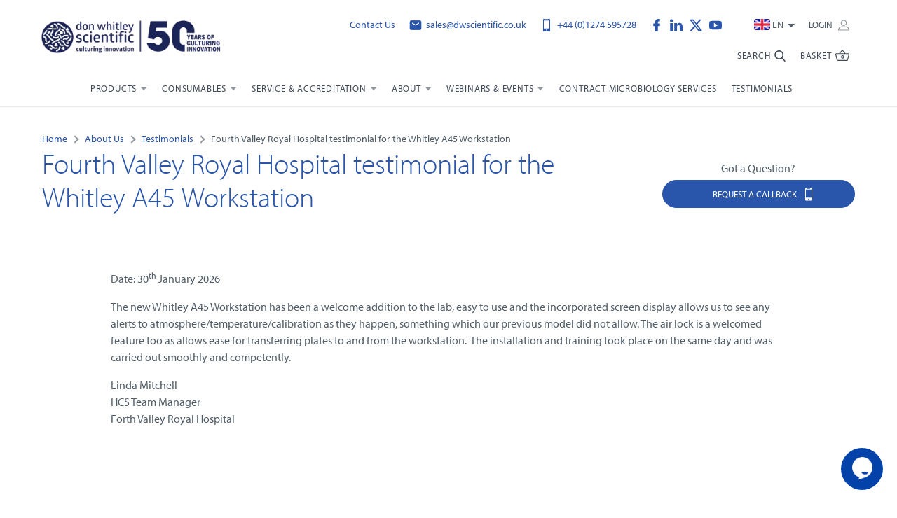

--- FILE ---
content_type: text/html; charset=UTF-8
request_url: https://www.dwscientific.com/about-us/testimonials/fourth-valley-royal-hospital-testimonial-whitley-a45-workstation
body_size: 25626
content:
<!DOCTYPE html>
<!--[if lt IE 7]><html lang="en" class="no-js lt-ie10 lt-ie9 lt-ie8 lt-ie7"><![endif]-->
<!--[if IE 7]><html lang="en" class="no-js lt-ie10 lt-ie9 lt-ie8"><![endif]-->
<!--[if IE 8]><html lang="en" class="no-js lt-ie10 lt-ie9"><![endif]-->
<!--[if IE 9]><html lang="en" class="no-js lt-ie10"><![endif]-->
<!--[if gt IE 9]><!--><html lang="en" class="no-js"><!--<![endif]--><head>
<meta charset="utf-8">
<title>Fourth Valley Royal Hospital testimonial for the Whitley A45 Workstation | Testimonials</title>

            <meta name="author"  content="Don Whitley Scientific" />
                <meta property="og:locale"  content="en_GB" />
                <meta property="og:site_name"  content="Don Whitley Scientific" />
                <meta property="og:title"  content="Fourth Valley Royal Hospital testimonial for the Whitley A45 Workstation | Testimonials" />
                <meta property="og:type"  content="website" />
                <meta property="og:url"  content="https://www.dwscientific.com/about-us/testimonials/fourth-valley-royal-hospital-testimonial-whitley-a45-workstation" />
                    <meta name="twitter:card"  content="summary" />
                <meta name="twitter:site"  content="@dw_scientific" />
                <meta name="twitter:title"  content="Fourth Valley Royal Hospital testimonial for the Whitley A45 Workstati..." />
                <link rel="canonical"  href="https://www.dwscientific.com/about-us/testimonials/fourth-valley-royal-hospital-testimonial-whitley-a45-workstation" />
                <meta http-equiv="content-language"  content="en-gb" />
    


<meta name="viewport" content="width=device-width, initial-scale=1, minimum-scale=1, maximum-scale=5">

<link rel="apple-touch-icon" sizes="180x180" href="/themes/dwscientific/assets/favicons/apple-touch-icon.png">
<link rel="icon" type="image/png" sizes="32x32" href="/themes/dwscientific/assets/favicons/favicon-32x32.png">
<link rel="icon" type="image/png" sizes="16x16" href="/themes/dwscientific/assets/favicons/favicon-16x16.png">
<link rel="manifest" href="/themes/dwscientific/assets/favicons/site.webmanifest">
<link rel="mask-icon" href="/themes/dwscientific/assets/favicons/safari-pinned-tab.svg" color="#2955ab">
<link rel="shortcut icon" href="/themes/dwscientific/assets/favicons/favicon.ico">
<meta name="msapplication-TileColor" content="#ffffff">
<meta name="msapplication-config" content="/themes/dwscientific/assets/favicons/browserconfig.xml">
<meta name="theme-color" content="#ffffff">
<link rel="preconnect" href="https://use.typekit.net">


<style>.workstation-container::-webkit-scrollbar{height:6px}.workstation-container::-webkit-scrollbar-track{background:rgba(0,0,0,0.1);border-radius:10px}.workstation-container::-webkit-scrollbar-thumb{border-radius:10px;background:#C9C9C9}.header-top-list,.nav-list,.nav-sub-sub-list,.breadcrumbs-list,.tabs-links{margin-left:0;padding:0;list-style-type:none}*, *::before, *::after{box-sizing:border-box}html{font-family:sans-serif;line-height:1.15;-webkit-text-size-adjust:100%;-webkit-tap-highlight-color:rgba(0,0,0,0)}article,aside,figcaption,figure,footer,header,hgroup,main,nav,section{display:block}body{margin:0;font-family:-apple-system,BlinkMacSystemFont,"Segoe UI",Roboto,"Helvetica Neue",Arial,"Noto Sans","Liberation Sans",sans-serif,"Apple Color Emoji","Segoe UI Emoji","Segoe UI Symbol","Noto Color Emoji";font-size:1rem;font-size:1rem;font-weight:400;line-height:1.5;color:#212529;text-align:left;background-color:#fff}[tabindex="-1"]:focus:not(:focus-visible){outline:0 !important}hr{box-sizing:content-box;height:0;overflow:visible}h1,h2,h3,h4,h5,h6{margin-top:0;margin-bottom:0.5rem}p{margin-top:0;margin-bottom:1rem}abbr[title], abbr[data-original-title]{text-decoration:underline;-webkit-text-decoration:underline dotted;text-decoration:underline dotted;cursor:help;border-bottom:0;-webkit-text-decoration-skip-ink:none;text-decoration-skip-ink:none}address{margin-bottom:1rem;font-style:normal;line-height:inherit}ol, ul, dl{margin-top:0;margin-bottom:1rem}ol ol, ul ul, ol ul, ul ol{margin-bottom:0}dt{font-weight:700}dd{margin-bottom:.5rem;margin-left:0}blockquote{margin:0 0 1rem}b, strong{font-weight:bolder}small{font-size:80%;font-size:80%}sub, sup{position:relative;font-size:75%;font-size:75%;line-height:0;vertical-align:baseline}sub{bottom:-.25em}sup{top:-.5em}a{color:#007bff;text-decoration:none;background-color:transparent}a:hover{color:#0056b3;text-decoration:underline}a:not([href]):not([class]){color:inherit;text-decoration:none}a:not([href]):not([class]):hover{color:inherit;text-decoration:none}pre, code, kbd, samp{font-family:SFMono-Regular,Menlo,Monaco,Consolas,"Liberation Mono","Courier New",monospace;font-size:1em;font-size:1em}pre{margin-top:0;margin-bottom:1rem;overflow:auto;-ms-overflow-style:scrollbar}figure{margin:0 0 1rem}img{vertical-align:middle;border-style:none}svg{overflow:hidden;vertical-align:middle}table{border-collapse:collapse}caption{padding-top:0.75rem;padding-bottom:0.75rem;color:#6c757d;text-align:left;caption-side:bottom}th{text-align:inherit;text-align:-webkit-match-parent}label{display:inline-block;margin-bottom:0.5rem}button{border-radius:0}button:focus:not(:focus-visible){outline:0}input, button, select, optgroup, textarea{margin:0;font-family:inherit;font-size:inherit;font-size:inherit;line-height:inherit}button, input{overflow:visible}button, select{text-transform:none}[role="button"]{cursor:pointer}select{word-wrap:normal}button, [type="button"], [type="reset"], [type="submit"]{-webkit-appearance:button}button:not(:disabled), [type="button"]:not(:disabled), [type="reset"]:not(:disabled), [type="submit"]:not(:disabled){cursor:pointer}button::-moz-focus-inner, [type="button"]::-moz-focus-inner, [type="reset"]::-moz-focus-inner, [type="submit"]::-moz-focus-inner{padding:0;border-style:none}input[type="radio"], input[type="checkbox"]{box-sizing:border-box;padding:0}textarea{overflow:auto;resize:vertical}fieldset{min-width:0;padding:0;margin:0;border:0}legend{display:block;width:100%;max-width:100%;padding:0;margin-bottom:.5rem;font-size:1.5rem;font-size:1.5rem;line-height:inherit;color:inherit;white-space:normal}progress{vertical-align:baseline}[type="number"]::-webkit-inner-spin-button, [type="number"]::-webkit-outer-spin-button{height:auto}[type="search"]{outline-offset:-2px;-webkit-appearance:none}[type="search"]::-webkit-search-decoration{-webkit-appearance:none}::-webkit-file-upload-button{font:inherit;-webkit-appearance:button}output{display:inline-block}summary{display:list-item;cursor:pointer}template{display:none}[hidden]{display:none !important}.container, .container-fluid, .container-sm, .container-md, .container-lg, .container-xl{width:100%;padding-right:10px;padding-left:10px;margin-right:auto;margin-left:auto}@media (min-width:576px){.container,.container-xs,.container-sm{max-width:540px}}@media (min-width:768px){.container,.container-xs,.container-sm,.container-md{max-width:720px}}@media (min-width:992px){.container,.container-xs,.container-sm,.container-md,.container-lg{max-width:960px}}@media (min-width:1200px){.container,.container-xs,.container-sm,.container-md,.container-lg,.container-xl{max-width:1180px}}.row{display:flex;flex-wrap:wrap;margin-right:-10px;margin-left:-10px}.no-gutters{margin-right:0;margin-left:0}.no-gutters>.col,.no-gutters>[class*="col-"]{padding-right:0;padding-left:0}.col-1,.col-2,.col-3,.col-4,.col-5,.col-6,.col-7,.col-8,.col-9,.col-10,.col-11,.col-12,.col-13,.col-14,.col-15,.col-16,.col-17,.col-18,.col-19,.col-20,.col-21,.col-22,.col-23,.col-24,.col, .col-auto,.col-xs-1,.col-xs-2,.col-xs-3,.col-xs-4,.col-xs-5,.col-xs-6,.col-xs-7,.col-xs-8,.col-xs-9,.col-xs-10,.col-xs-11,.col-xs-12,.col-xs-13,.col-xs-14,.col-xs-15,.col-xs-16,.col-xs-17,.col-xs-18,.col-xs-19,.col-xs-20,.col-xs-21,.col-xs-22,.col-xs-23,.col-xs-24,.col-xs, .col-xs-auto,.col-sm-1,.col-sm-2,.col-sm-3,.col-sm-4,.col-sm-5,.col-sm-6,.col-sm-7,.col-sm-8,.col-sm-9,.col-sm-10,.col-sm-11,.col-sm-12,.col-sm-13,.col-sm-14,.col-sm-15,.col-sm-16,.col-sm-17,.col-sm-18,.col-sm-19,.col-sm-20,.col-sm-21,.col-sm-22,.col-sm-23,.col-sm-24,.col-sm, .col-sm-auto,.col-md-1,.col-md-2,.col-md-3,.col-md-4,.col-md-5,.col-md-6,.col-md-7,.col-md-8,.col-md-9,.col-md-10,.col-md-11,.col-md-12,.col-md-13,.col-md-14,.col-md-15,.col-md-16,.col-md-17,.col-md-18,.col-md-19,.col-md-20,.col-md-21,.col-md-22,.col-md-23,.col-md-24,.col-md, .col-md-auto,.col-lg-1,.col-lg-2,.col-lg-3,.col-lg-4,.col-lg-5,.col-lg-6,.col-lg-7,.col-lg-8,.col-lg-9,.col-lg-10,.col-lg-11,.col-lg-12,.col-lg-13,.col-lg-14,.col-lg-15,.col-lg-16,.col-lg-17,.col-lg-18,.col-lg-19,.col-lg-20,.col-lg-21,.col-lg-22,.col-lg-23,.col-lg-24,.col-lg, .col-lg-auto,.col-xl-1,.col-xl-2,.col-xl-3,.col-xl-4,.col-xl-5,.col-xl-6,.col-xl-7,.col-xl-8,.col-xl-9,.col-xl-10,.col-xl-11,.col-xl-12,.col-xl-13,.col-xl-14,.col-xl-15,.col-xl-16,.col-xl-17,.col-xl-18,.col-xl-19,.col-xl-20,.col-xl-21,.col-xl-22,.col-xl-23,.col-xl-24,.col-xl, .col-xl-auto,.col-xxl-1,.col-xxl-2,.col-xxl-3,.col-xxl-4,.col-xxl-5,.col-xxl-6,.col-xxl-7,.col-xxl-8,.col-xxl-9,.col-xxl-10,.col-xxl-11,.col-xxl-12,.col-xxl-13,.col-xxl-14,.col-xxl-15,.col-xxl-16,.col-xxl-17,.col-xxl-18,.col-xxl-19,.col-xxl-20,.col-xxl-21,.col-xxl-22,.col-xxl-23,.col-xxl-24,.col-xxl, .col-xxl-auto{position:relative;width:100%;padding-right:10px;padding-left:10px}.col{flex-basis:0;flex-grow:1;max-width:100%}.row-cols-1>*{flex:0 0 100%;max-width:100%}.row-cols-2>*{flex:0 0 50%;max-width:50%}.row-cols-3>*{flex:0 0 33.33333%;max-width:33.33333%}.row-cols-4>*{flex:0 0 25%;max-width:25%}.row-cols-5>*{flex:0 0 20%;max-width:20%}.row-cols-6>*{flex:0 0 16.66667%;max-width:16.66667%}.col-auto{flex:0 0 auto;width:auto;max-width:100%}.col-1{flex:0 0 4.16667%;max-width:4.16667%}.col-2{flex:0 0 8.33333%;max-width:8.33333%}.col-3{flex:0 0 12.5%;max-width:12.5%}.col-4{flex:0 0 16.66667%;max-width:16.66667%}.col-5{flex:0 0 20.83333%;max-width:20.83333%}.col-6{flex:0 0 25%;max-width:25%}.col-7{flex:0 0 29.16667%;max-width:29.16667%}.col-8{flex:0 0 33.33333%;max-width:33.33333%}.col-9{flex:0 0 37.5%;max-width:37.5%}.col-10{flex:0 0 41.66667%;max-width:41.66667%}.col-11{flex:0 0 45.83333%;max-width:45.83333%}.col-12{flex:0 0 50%;max-width:50%}.col-13{flex:0 0 54.16667%;max-width:54.16667%}.col-14{flex:0 0 58.33333%;max-width:58.33333%}.col-15{flex:0 0 62.5%;max-width:62.5%}.col-16{flex:0 0 66.66667%;max-width:66.66667%}.col-17{flex:0 0 70.83333%;max-width:70.83333%}.col-18{flex:0 0 75%;max-width:75%}.col-19{flex:0 0 79.16667%;max-width:79.16667%}.col-20{flex:0 0 83.33333%;max-width:83.33333%}.col-21{flex:0 0 87.5%;max-width:87.5%}.col-22{flex:0 0 91.66667%;max-width:91.66667%}.col-23{flex:0 0 95.83333%;max-width:95.83333%}.col-24{flex:0 0 100%;max-width:100%}.order-first{order:-1}.order-last{order:25}.order-0{order:0}.order-1{order:1}.order-2{order:2}.order-3{order:3}.order-4{order:4}.order-5{order:5}.order-6{order:6}.order-7{order:7}.order-8{order:8}.order-9{order:9}.order-10{order:10}.order-11{order:11}.order-12{order:12}.order-13{order:13}.order-14{order:14}.order-15{order:15}.order-16{order:16}.order-17{order:17}.order-18{order:18}.order-19{order:19}.order-20{order:20}.order-21{order:21}.order-22{order:22}.order-23{order:23}.order-24{order:24}.offset-1{margin-left:4.16667%}.offset-2{margin-left:8.33333%}.offset-3{margin-left:12.5%}.offset-4{margin-left:16.66667%}.offset-5{margin-left:20.83333%}.offset-6{margin-left:25%}.offset-7{margin-left:29.16667%}.offset-8{margin-left:33.33333%}.offset-9{margin-left:37.5%}.offset-10{margin-left:41.66667%}.offset-11{margin-left:45.83333%}.offset-12{margin-left:50%}.offset-13{margin-left:54.16667%}.offset-14{margin-left:58.33333%}.offset-15{margin-left:62.5%}.offset-16{margin-left:66.66667%}.offset-17{margin-left:70.83333%}.offset-18{margin-left:75%}.offset-19{margin-left:79.16667%}.offset-20{margin-left:83.33333%}.offset-21{margin-left:87.5%}.offset-22{margin-left:91.66667%}.offset-23{margin-left:95.83333%}@media (min-width:350px){.col-xs{flex-basis:0;flex-grow:1;max-width:100%}.row-cols-xs-1>*{flex:0 0 100%;max-width:100%}.row-cols-xs-2>*{flex:0 0 50%;max-width:50%}.row-cols-xs-3>*{flex:0 0 33.33333%;max-width:33.33333%}.row-cols-xs-4>*{flex:0 0 25%;max-width:25%}.row-cols-xs-5>*{flex:0 0 20%;max-width:20%}.row-cols-xs-6>*{flex:0 0 16.66667%;max-width:16.66667%}.col-xs-auto{flex:0 0 auto;width:auto;max-width:100%}.col-xs-1{flex:0 0 4.16667%;max-width:4.16667%}.col-xs-2{flex:0 0 8.33333%;max-width:8.33333%}.col-xs-3{flex:0 0 12.5%;max-width:12.5%}.col-xs-4{flex:0 0 16.66667%;max-width:16.66667%}.col-xs-5{flex:0 0 20.83333%;max-width:20.83333%}.col-xs-6{flex:0 0 25%;max-width:25%}.col-xs-7{flex:0 0 29.16667%;max-width:29.16667%}.col-xs-8{flex:0 0 33.33333%;max-width:33.33333%}.col-xs-9{flex:0 0 37.5%;max-width:37.5%}.col-xs-10{flex:0 0 41.66667%;max-width:41.66667%}.col-xs-11{flex:0 0 45.83333%;max-width:45.83333%}.col-xs-12{flex:0 0 50%;max-width:50%}.col-xs-13{flex:0 0 54.16667%;max-width:54.16667%}.col-xs-14{flex:0 0 58.33333%;max-width:58.33333%}.col-xs-15{flex:0 0 62.5%;max-width:62.5%}.col-xs-16{flex:0 0 66.66667%;max-width:66.66667%}.col-xs-17{flex:0 0 70.83333%;max-width:70.83333%}.col-xs-18{flex:0 0 75%;max-width:75%}.col-xs-19{flex:0 0 79.16667%;max-width:79.16667%}.col-xs-20{flex:0 0 83.33333%;max-width:83.33333%}.col-xs-21{flex:0 0 87.5%;max-width:87.5%}.col-xs-22{flex:0 0 91.66667%;max-width:91.66667%}.col-xs-23{flex:0 0 95.83333%;max-width:95.83333%}.col-xs-24{flex:0 0 100%;max-width:100%}.order-xs-first{order:-1}.order-xs-last{order:25}.order-xs-0{order:0}.order-xs-1{order:1}.order-xs-2{order:2}.order-xs-3{order:3}.order-xs-4{order:4}.order-xs-5{order:5}.order-xs-6{order:6}.order-xs-7{order:7}.order-xs-8{order:8}.order-xs-9{order:9}.order-xs-10{order:10}.order-xs-11{order:11}.order-xs-12{order:12}.order-xs-13{order:13}.order-xs-14{order:14}.order-xs-15{order:15}.order-xs-16{order:16}.order-xs-17{order:17}.order-xs-18{order:18}.order-xs-19{order:19}.order-xs-20{order:20}.order-xs-21{order:21}.order-xs-22{order:22}.order-xs-23{order:23}.order-xs-24{order:24}.offset-xs-0{margin-left:0}.offset-xs-1{margin-left:4.16667%}.offset-xs-2{margin-left:8.33333%}.offset-xs-3{margin-left:12.5%}.offset-xs-4{margin-left:16.66667%}.offset-xs-5{margin-left:20.83333%}.offset-xs-6{margin-left:25%}.offset-xs-7{margin-left:29.16667%}.offset-xs-8{margin-left:33.33333%}.offset-xs-9{margin-left:37.5%}.offset-xs-10{margin-left:41.66667%}.offset-xs-11{margin-left:45.83333%}.offset-xs-12{margin-left:50%}.offset-xs-13{margin-left:54.16667%}.offset-xs-14{margin-left:58.33333%}.offset-xs-15{margin-left:62.5%}.offset-xs-16{margin-left:66.66667%}.offset-xs-17{margin-left:70.83333%}.offset-xs-18{margin-left:75%}.offset-xs-19{margin-left:79.16667%}.offset-xs-20{margin-left:83.33333%}.offset-xs-21{margin-left:87.5%}.offset-xs-22{margin-left:91.66667%}.offset-xs-23{margin-left:95.83333%}}@media (min-width:576px){.col-sm{flex-basis:0;flex-grow:1;max-width:100%}.row-cols-sm-1>*{flex:0 0 100%;max-width:100%}.row-cols-sm-2>*{flex:0 0 50%;max-width:50%}.row-cols-sm-3>*{flex:0 0 33.33333%;max-width:33.33333%}.row-cols-sm-4>*{flex:0 0 25%;max-width:25%}.row-cols-sm-5>*{flex:0 0 20%;max-width:20%}.row-cols-sm-6>*{flex:0 0 16.66667%;max-width:16.66667%}.col-sm-auto{flex:0 0 auto;width:auto;max-width:100%}.col-sm-1{flex:0 0 4.16667%;max-width:4.16667%}.col-sm-2{flex:0 0 8.33333%;max-width:8.33333%}.col-sm-3{flex:0 0 12.5%;max-width:12.5%}.col-sm-4{flex:0 0 16.66667%;max-width:16.66667%}.col-sm-5{flex:0 0 20.83333%;max-width:20.83333%}.col-sm-6{flex:0 0 25%;max-width:25%}.col-sm-7{flex:0 0 29.16667%;max-width:29.16667%}.col-sm-8{flex:0 0 33.33333%;max-width:33.33333%}.col-sm-9{flex:0 0 37.5%;max-width:37.5%}.col-sm-10{flex:0 0 41.66667%;max-width:41.66667%}.col-sm-11{flex:0 0 45.83333%;max-width:45.83333%}.col-sm-12{flex:0 0 50%;max-width:50%}.col-sm-13{flex:0 0 54.16667%;max-width:54.16667%}.col-sm-14{flex:0 0 58.33333%;max-width:58.33333%}.col-sm-15{flex:0 0 62.5%;max-width:62.5%}.col-sm-16{flex:0 0 66.66667%;max-width:66.66667%}.col-sm-17{flex:0 0 70.83333%;max-width:70.83333%}.col-sm-18{flex:0 0 75%;max-width:75%}.col-sm-19{flex:0 0 79.16667%;max-width:79.16667%}.col-sm-20{flex:0 0 83.33333%;max-width:83.33333%}.col-sm-21{flex:0 0 87.5%;max-width:87.5%}.col-sm-22{flex:0 0 91.66667%;max-width:91.66667%}.col-sm-23{flex:0 0 95.83333%;max-width:95.83333%}.col-sm-24{flex:0 0 100%;max-width:100%}.order-sm-first{order:-1}.order-sm-last{order:25}.order-sm-0{order:0}.order-sm-1{order:1}.order-sm-2{order:2}.order-sm-3{order:3}.order-sm-4{order:4}.order-sm-5{order:5}.order-sm-6{order:6}.order-sm-7{order:7}.order-sm-8{order:8}.order-sm-9{order:9}.order-sm-10{order:10}.order-sm-11{order:11}.order-sm-12{order:12}.order-sm-13{order:13}.order-sm-14{order:14}.order-sm-15{order:15}.order-sm-16{order:16}.order-sm-17{order:17}.order-sm-18{order:18}.order-sm-19{order:19}.order-sm-20{order:20}.order-sm-21{order:21}.order-sm-22{order:22}.order-sm-23{order:23}.order-sm-24{order:24}.offset-sm-0{margin-left:0}.offset-sm-1{margin-left:4.16667%}.offset-sm-2{margin-left:8.33333%}.offset-sm-3{margin-left:12.5%}.offset-sm-4{margin-left:16.66667%}.offset-sm-5{margin-left:20.83333%}.offset-sm-6{margin-left:25%}.offset-sm-7{margin-left:29.16667%}.offset-sm-8{margin-left:33.33333%}.offset-sm-9{margin-left:37.5%}.offset-sm-10{margin-left:41.66667%}.offset-sm-11{margin-left:45.83333%}.offset-sm-12{margin-left:50%}.offset-sm-13{margin-left:54.16667%}.offset-sm-14{margin-left:58.33333%}.offset-sm-15{margin-left:62.5%}.offset-sm-16{margin-left:66.66667%}.offset-sm-17{margin-left:70.83333%}.offset-sm-18{margin-left:75%}.offset-sm-19{margin-left:79.16667%}.offset-sm-20{margin-left:83.33333%}.offset-sm-21{margin-left:87.5%}.offset-sm-22{margin-left:91.66667%}.offset-sm-23{margin-left:95.83333%}}@media (min-width:768px){.col-md{flex-basis:0;flex-grow:1;max-width:100%}.row-cols-md-1>*{flex:0 0 100%;max-width:100%}.row-cols-md-2>*{flex:0 0 50%;max-width:50%}.row-cols-md-3>*{flex:0 0 33.33333%;max-width:33.33333%}.row-cols-md-4>*{flex:0 0 25%;max-width:25%}.row-cols-md-5>*{flex:0 0 20%;max-width:20%}.row-cols-md-6>*{flex:0 0 16.66667%;max-width:16.66667%}.col-md-auto{flex:0 0 auto;width:auto;max-width:100%}.col-md-1{flex:0 0 4.16667%;max-width:4.16667%}.col-md-2{flex:0 0 8.33333%;max-width:8.33333%}.col-md-3{flex:0 0 12.5%;max-width:12.5%}.col-md-4{flex:0 0 16.66667%;max-width:16.66667%}.col-md-5{flex:0 0 20.83333%;max-width:20.83333%}.col-md-6{flex:0 0 25%;max-width:25%}.col-md-7{flex:0 0 29.16667%;max-width:29.16667%}.col-md-8{flex:0 0 33.33333%;max-width:33.33333%}.col-md-9{flex:0 0 37.5%;max-width:37.5%}.col-md-10{flex:0 0 41.66667%;max-width:41.66667%}.col-md-11{flex:0 0 45.83333%;max-width:45.83333%}.col-md-12{flex:0 0 50%;max-width:50%}.col-md-13{flex:0 0 54.16667%;max-width:54.16667%}.col-md-14{flex:0 0 58.33333%;max-width:58.33333%}.col-md-15{flex:0 0 62.5%;max-width:62.5%}.col-md-16{flex:0 0 66.66667%;max-width:66.66667%}.col-md-17{flex:0 0 70.83333%;max-width:70.83333%}.col-md-18{flex:0 0 75%;max-width:75%}.col-md-19{flex:0 0 79.16667%;max-width:79.16667%}.col-md-20{flex:0 0 83.33333%;max-width:83.33333%}.col-md-21{flex:0 0 87.5%;max-width:87.5%}.col-md-22{flex:0 0 91.66667%;max-width:91.66667%}.col-md-23{flex:0 0 95.83333%;max-width:95.83333%}.col-md-24{flex:0 0 100%;max-width:100%}.order-md-first{order:-1}.order-md-last{order:25}.order-md-0{order:0}.order-md-1{order:1}.order-md-2{order:2}.order-md-3{order:3}.order-md-4{order:4}.order-md-5{order:5}.order-md-6{order:6}.order-md-7{order:7}.order-md-8{order:8}.order-md-9{order:9}.order-md-10{order:10}.order-md-11{order:11}.order-md-12{order:12}.order-md-13{order:13}.order-md-14{order:14}.order-md-15{order:15}.order-md-16{order:16}.order-md-17{order:17}.order-md-18{order:18}.order-md-19{order:19}.order-md-20{order:20}.order-md-21{order:21}.order-md-22{order:22}.order-md-23{order:23}.order-md-24{order:24}.offset-md-0{margin-left:0}.offset-md-1{margin-left:4.16667%}.offset-md-2{margin-left:8.33333%}.offset-md-3{margin-left:12.5%}.offset-md-4{margin-left:16.66667%}.offset-md-5{margin-left:20.83333%}.offset-md-6{margin-left:25%}.offset-md-7{margin-left:29.16667%}.offset-md-8{margin-left:33.33333%}.offset-md-9{margin-left:37.5%}.offset-md-10{margin-left:41.66667%}.offset-md-11{margin-left:45.83333%}.offset-md-12{margin-left:50%}.offset-md-13{margin-left:54.16667%}.offset-md-14{margin-left:58.33333%}.offset-md-15{margin-left:62.5%}.offset-md-16{margin-left:66.66667%}.offset-md-17{margin-left:70.83333%}.offset-md-18{margin-left:75%}.offset-md-19{margin-left:79.16667%}.offset-md-20{margin-left:83.33333%}.offset-md-21{margin-left:87.5%}.offset-md-22{margin-left:91.66667%}.offset-md-23{margin-left:95.83333%}}@media (min-width:992px){.col-lg{flex-basis:0;flex-grow:1;max-width:100%}.row-cols-lg-1>*{flex:0 0 100%;max-width:100%}.row-cols-lg-2>*{flex:0 0 50%;max-width:50%}.row-cols-lg-3>*{flex:0 0 33.33333%;max-width:33.33333%}.row-cols-lg-4>*{flex:0 0 25%;max-width:25%}.row-cols-lg-5>*{flex:0 0 20%;max-width:20%}.row-cols-lg-6>*{flex:0 0 16.66667%;max-width:16.66667%}.col-lg-auto{flex:0 0 auto;width:auto;max-width:100%}.col-lg-1{flex:0 0 4.16667%;max-width:4.16667%}.col-lg-2{flex:0 0 8.33333%;max-width:8.33333%}.col-lg-3{flex:0 0 12.5%;max-width:12.5%}.col-lg-4{flex:0 0 16.66667%;max-width:16.66667%}.col-lg-5{flex:0 0 20.83333%;max-width:20.83333%}.col-lg-6{flex:0 0 25%;max-width:25%}.col-lg-7{flex:0 0 29.16667%;max-width:29.16667%}.col-lg-8{flex:0 0 33.33333%;max-width:33.33333%}.col-lg-9{flex:0 0 37.5%;max-width:37.5%}.col-lg-10{flex:0 0 41.66667%;max-width:41.66667%}.col-lg-11{flex:0 0 45.83333%;max-width:45.83333%}.col-lg-12{flex:0 0 50%;max-width:50%}.col-lg-13{flex:0 0 54.16667%;max-width:54.16667%}.col-lg-14{flex:0 0 58.33333%;max-width:58.33333%}.col-lg-15{flex:0 0 62.5%;max-width:62.5%}.col-lg-16{flex:0 0 66.66667%;max-width:66.66667%}.col-lg-17{flex:0 0 70.83333%;max-width:70.83333%}.col-lg-18{flex:0 0 75%;max-width:75%}.col-lg-19{flex:0 0 79.16667%;max-width:79.16667%}.col-lg-20{flex:0 0 83.33333%;max-width:83.33333%}.col-lg-21{flex:0 0 87.5%;max-width:87.5%}.col-lg-22{flex:0 0 91.66667%;max-width:91.66667%}.col-lg-23{flex:0 0 95.83333%;max-width:95.83333%}.col-lg-24{flex:0 0 100%;max-width:100%}.order-lg-first{order:-1}.order-lg-last{order:25}.order-lg-0{order:0}.order-lg-1{order:1}.order-lg-2{order:2}.order-lg-3{order:3}.order-lg-4{order:4}.order-lg-5{order:5}.order-lg-6{order:6}.order-lg-7{order:7}.order-lg-8{order:8}.order-lg-9{order:9}.order-lg-10{order:10}.order-lg-11{order:11}.order-lg-12{order:12}.order-lg-13{order:13}.order-lg-14{order:14}.order-lg-15{order:15}.order-lg-16{order:16}.order-lg-17{order:17}.order-lg-18{order:18}.order-lg-19{order:19}.order-lg-20{order:20}.order-lg-21{order:21}.order-lg-22{order:22}.order-lg-23{order:23}.order-lg-24{order:24}.offset-lg-0{margin-left:0}.offset-lg-1{margin-left:4.16667%}.offset-lg-2{margin-left:8.33333%}.offset-lg-3{margin-left:12.5%}.offset-lg-4{margin-left:16.66667%}.offset-lg-5{margin-left:20.83333%}.offset-lg-6{margin-left:25%}.offset-lg-7{margin-left:29.16667%}.offset-lg-8{margin-left:33.33333%}.offset-lg-9{margin-left:37.5%}.offset-lg-10{margin-left:41.66667%}.offset-lg-11{margin-left:45.83333%}.offset-lg-12{margin-left:50%}.offset-lg-13{margin-left:54.16667%}.offset-lg-14{margin-left:58.33333%}.offset-lg-15{margin-left:62.5%}.offset-lg-16{margin-left:66.66667%}.offset-lg-17{margin-left:70.83333%}.offset-lg-18{margin-left:75%}.offset-lg-19{margin-left:79.16667%}.offset-lg-20{margin-left:83.33333%}.offset-lg-21{margin-left:87.5%}.offset-lg-22{margin-left:91.66667%}.offset-lg-23{margin-left:95.83333%}}@media (min-width:1200px){.col-xl{flex-basis:0;flex-grow:1;max-width:100%}.row-cols-xl-1>*{flex:0 0 100%;max-width:100%}.row-cols-xl-2>*{flex:0 0 50%;max-width:50%}.row-cols-xl-3>*{flex:0 0 33.33333%;max-width:33.33333%}.row-cols-xl-4>*{flex:0 0 25%;max-width:25%}.row-cols-xl-5>*{flex:0 0 20%;max-width:20%}.row-cols-xl-6>*{flex:0 0 16.66667%;max-width:16.66667%}.col-xl-auto{flex:0 0 auto;width:auto;max-width:100%}.col-xl-1{flex:0 0 4.16667%;max-width:4.16667%}.col-xl-2{flex:0 0 8.33333%;max-width:8.33333%}.col-xl-3{flex:0 0 12.5%;max-width:12.5%}.col-xl-4{flex:0 0 16.66667%;max-width:16.66667%}.col-xl-5{flex:0 0 20.83333%;max-width:20.83333%}.col-xl-6{flex:0 0 25%;max-width:25%}.col-xl-7{flex:0 0 29.16667%;max-width:29.16667%}.col-xl-8{flex:0 0 33.33333%;max-width:33.33333%}.col-xl-9{flex:0 0 37.5%;max-width:37.5%}.col-xl-10{flex:0 0 41.66667%;max-width:41.66667%}.col-xl-11{flex:0 0 45.83333%;max-width:45.83333%}.col-xl-12{flex:0 0 50%;max-width:50%}.col-xl-13{flex:0 0 54.16667%;max-width:54.16667%}.col-xl-14{flex:0 0 58.33333%;max-width:58.33333%}.col-xl-15{flex:0 0 62.5%;max-width:62.5%}.col-xl-16{flex:0 0 66.66667%;max-width:66.66667%}.col-xl-17{flex:0 0 70.83333%;max-width:70.83333%}.col-xl-18{flex:0 0 75%;max-width:75%}.col-xl-19{flex:0 0 79.16667%;max-width:79.16667%}.col-xl-20{flex:0 0 83.33333%;max-width:83.33333%}.col-xl-21{flex:0 0 87.5%;max-width:87.5%}.col-xl-22{flex:0 0 91.66667%;max-width:91.66667%}.col-xl-23{flex:0 0 95.83333%;max-width:95.83333%}.col-xl-24{flex:0 0 100%;max-width:100%}.order-xl-first{order:-1}.order-xl-last{order:25}.order-xl-0{order:0}.order-xl-1{order:1}.order-xl-2{order:2}.order-xl-3{order:3}.order-xl-4{order:4}.order-xl-5{order:5}.order-xl-6{order:6}.order-xl-7{order:7}.order-xl-8{order:8}.order-xl-9{order:9}.order-xl-10{order:10}.order-xl-11{order:11}.order-xl-12{order:12}.order-xl-13{order:13}.order-xl-14{order:14}.order-xl-15{order:15}.order-xl-16{order:16}.order-xl-17{order:17}.order-xl-18{order:18}.order-xl-19{order:19}.order-xl-20{order:20}.order-xl-21{order:21}.order-xl-22{order:22}.order-xl-23{order:23}.order-xl-24{order:24}.offset-xl-0{margin-left:0}.offset-xl-1{margin-left:4.16667%}.offset-xl-2{margin-left:8.33333%}.offset-xl-3{margin-left:12.5%}.offset-xl-4{margin-left:16.66667%}.offset-xl-5{margin-left:20.83333%}.offset-xl-6{margin-left:25%}.offset-xl-7{margin-left:29.16667%}.offset-xl-8{margin-left:33.33333%}.offset-xl-9{margin-left:37.5%}.offset-xl-10{margin-left:41.66667%}.offset-xl-11{margin-left:45.83333%}.offset-xl-12{margin-left:50%}.offset-xl-13{margin-left:54.16667%}.offset-xl-14{margin-left:58.33333%}.offset-xl-15{margin-left:62.5%}.offset-xl-16{margin-left:66.66667%}.offset-xl-17{margin-left:70.83333%}.offset-xl-18{margin-left:75%}.offset-xl-19{margin-left:79.16667%}.offset-xl-20{margin-left:83.33333%}.offset-xl-21{margin-left:87.5%}.offset-xl-22{margin-left:91.66667%}.offset-xl-23{margin-left:95.83333%}}@media (min-width:1400px){.col-xxl{flex-basis:0;flex-grow:1;max-width:100%}.row-cols-xxl-1>*{flex:0 0 100%;max-width:100%}.row-cols-xxl-2>*{flex:0 0 50%;max-width:50%}.row-cols-xxl-3>*{flex:0 0 33.33333%;max-width:33.33333%}.row-cols-xxl-4>*{flex:0 0 25%;max-width:25%}.row-cols-xxl-5>*{flex:0 0 20%;max-width:20%}.row-cols-xxl-6>*{flex:0 0 16.66667%;max-width:16.66667%}.col-xxl-auto{flex:0 0 auto;width:auto;max-width:100%}.col-xxl-1{flex:0 0 4.16667%;max-width:4.16667%}.col-xxl-2{flex:0 0 8.33333%;max-width:8.33333%}.col-xxl-3{flex:0 0 12.5%;max-width:12.5%}.col-xxl-4{flex:0 0 16.66667%;max-width:16.66667%}.col-xxl-5{flex:0 0 20.83333%;max-width:20.83333%}.col-xxl-6{flex:0 0 25%;max-width:25%}.col-xxl-7{flex:0 0 29.16667%;max-width:29.16667%}.col-xxl-8{flex:0 0 33.33333%;max-width:33.33333%}.col-xxl-9{flex:0 0 37.5%;max-width:37.5%}.col-xxl-10{flex:0 0 41.66667%;max-width:41.66667%}.col-xxl-11{flex:0 0 45.83333%;max-width:45.83333%}.col-xxl-12{flex:0 0 50%;max-width:50%}.col-xxl-13{flex:0 0 54.16667%;max-width:54.16667%}.col-xxl-14{flex:0 0 58.33333%;max-width:58.33333%}.col-xxl-15{flex:0 0 62.5%;max-width:62.5%}.col-xxl-16{flex:0 0 66.66667%;max-width:66.66667%}.col-xxl-17{flex:0 0 70.83333%;max-width:70.83333%}.col-xxl-18{flex:0 0 75%;max-width:75%}.col-xxl-19{flex:0 0 79.16667%;max-width:79.16667%}.col-xxl-20{flex:0 0 83.33333%;max-width:83.33333%}.col-xxl-21{flex:0 0 87.5%;max-width:87.5%}.col-xxl-22{flex:0 0 91.66667%;max-width:91.66667%}.col-xxl-23{flex:0 0 95.83333%;max-width:95.83333%}.col-xxl-24{flex:0 0 100%;max-width:100%}.order-xxl-first{order:-1}.order-xxl-last{order:25}.order-xxl-0{order:0}.order-xxl-1{order:1}.order-xxl-2{order:2}.order-xxl-3{order:3}.order-xxl-4{order:4}.order-xxl-5{order:5}.order-xxl-6{order:6}.order-xxl-7{order:7}.order-xxl-8{order:8}.order-xxl-9{order:9}.order-xxl-10{order:10}.order-xxl-11{order:11}.order-xxl-12{order:12}.order-xxl-13{order:13}.order-xxl-14{order:14}.order-xxl-15{order:15}.order-xxl-16{order:16}.order-xxl-17{order:17}.order-xxl-18{order:18}.order-xxl-19{order:19}.order-xxl-20{order:20}.order-xxl-21{order:21}.order-xxl-22{order:22}.order-xxl-23{order:23}.order-xxl-24{order:24}.offset-xxl-0{margin-left:0}.offset-xxl-1{margin-left:4.16667%}.offset-xxl-2{margin-left:8.33333%}.offset-xxl-3{margin-left:12.5%}.offset-xxl-4{margin-left:16.66667%}.offset-xxl-5{margin-left:20.83333%}.offset-xxl-6{margin-left:25%}.offset-xxl-7{margin-left:29.16667%}.offset-xxl-8{margin-left:33.33333%}.offset-xxl-9{margin-left:37.5%}.offset-xxl-10{margin-left:41.66667%}.offset-xxl-11{margin-left:45.83333%}.offset-xxl-12{margin-left:50%}.offset-xxl-13{margin-left:54.16667%}.offset-xxl-14{margin-left:58.33333%}.offset-xxl-15{margin-left:62.5%}.offset-xxl-16{margin-left:66.66667%}.offset-xxl-17{margin-left:70.83333%}.offset-xxl-18{margin-left:75%}.offset-xxl-19{margin-left:79.16667%}.offset-xxl-20{margin-left:83.33333%}.offset-xxl-21{margin-left:87.5%}.offset-xxl-22{margin-left:91.66667%}.offset-xxl-23{margin-left:95.83333%}}.clearfix::after{display:block;clear:both;content:""}.d-none{display:none !important}.d-inline{display:inline !important}.d-inline-block{display:inline-block !important}.d-block{display:block !important}.d-table{display:table !important}.d-table-row{display:table-row !important}.d-table-cell{display:table-cell !important}.d-flex{display:flex !important}.d-inline-flex{display:inline-flex !important}@media (min-width:350px){.d-xs-none{display:none !important}.d-xs-inline{display:inline !important}.d-xs-inline-block{display:inline-block !important}.d-xs-block{display:block !important}.d-xs-table{display:table !important}.d-xs-table-row{display:table-row !important}.d-xs-table-cell{display:table-cell !important}.d-xs-flex{display:flex !important}.d-xs-inline-flex{display:inline-flex !important}}@media (min-width:576px){.d-sm-none{display:none !important}.d-sm-inline{display:inline !important}.d-sm-inline-block{display:inline-block !important}.d-sm-block{display:block !important}.d-sm-table{display:table !important}.d-sm-table-row{display:table-row !important}.d-sm-table-cell{display:table-cell !important}.d-sm-flex{display:flex !important}.d-sm-inline-flex{display:inline-flex !important}}@media (min-width:768px){.d-md-none{display:none !important}.d-md-inline{display:inline !important}.d-md-inline-block{display:inline-block !important}.d-md-block{display:block !important}.d-md-table{display:table !important}.d-md-table-row{display:table-row !important}.d-md-table-cell{display:table-cell !important}.d-md-flex{display:flex !important}.d-md-inline-flex{display:inline-flex !important}}@media (min-width:992px){.d-lg-none{display:none !important}.d-lg-inline{display:inline !important}.d-lg-inline-block{display:inline-block !important}.d-lg-block{display:block !important}.d-lg-table{display:table !important}.d-lg-table-row{display:table-row !important}.d-lg-table-cell{display:table-cell !important}.d-lg-flex{display:flex !important}.d-lg-inline-flex{display:inline-flex !important}}@media (min-width:1200px){.d-xl-none{display:none !important}.d-xl-inline{display:inline !important}.d-xl-inline-block{display:inline-block !important}.d-xl-block{display:block !important}.d-xl-table{display:table !important}.d-xl-table-row{display:table-row !important}.d-xl-table-cell{display:table-cell !important}.d-xl-flex{display:flex !important}.d-xl-inline-flex{display:inline-flex !important}}@media (min-width:1400px){.d-xxl-none{display:none !important}.d-xxl-inline{display:inline !important}.d-xxl-inline-block{display:inline-block !important}.d-xxl-block{display:block !important}.d-xxl-table{display:table !important}.d-xxl-table-row{display:table-row !important}.d-xxl-table-cell{display:table-cell !important}.d-xxl-flex{display:flex !important}.d-xxl-inline-flex{display:inline-flex !important}}@media print{.d-print-none{display:none !important}.d-print-inline{display:inline !important}.d-print-inline-block{display:inline-block !important}.d-print-block{display:block !important}.d-print-table{display:table !important}.d-print-table-row{display:table-row !important}.d-print-table-cell{display:table-cell !important}.d-print-flex{display:flex !important}.d-print-inline-flex{display:inline-flex !important}}.flex-row{flex-direction:row !important}.flex-column{flex-direction:column !important}.flex-row-reverse{flex-direction:row-reverse !important}.flex-column-reverse{flex-direction:column-reverse !important}.flex-wrap{flex-wrap:wrap !important}.flex-nowrap{flex-wrap:nowrap !important}.flex-wrap-reverse{flex-wrap:wrap-reverse !important}.flex-fill{flex:1 1 auto !important}.flex-grow-0{flex-grow:0 !important}.flex-grow-1{flex-grow:1 !important}.flex-shrink-0{flex-shrink:0 !important}.flex-shrink-1{flex-shrink:1 !important}.justify-content-start{justify-content:flex-start !important}.justify-content-end{justify-content:flex-end !important}.justify-content-center{justify-content:center !important}.justify-content-between{justify-content:space-between !important}.justify-content-around{justify-content:space-around !important}.align-items-start{align-items:flex-start !important}.align-items-end{align-items:flex-end !important}.align-items-center{align-items:center !important}.align-items-baseline{align-items:baseline !important}.align-items-stretch{align-items:stretch !important}.align-content-start{align-content:flex-start !important}.align-content-end{align-content:flex-end !important}.align-content-center{align-content:center !important}.align-content-between{align-content:space-between !important}.align-content-around{align-content:space-around !important}.align-content-stretch{align-content:stretch !important}.align-self-auto{align-self:auto !important}.align-self-start{align-self:flex-start !important}.align-self-end{align-self:flex-end !important}.align-self-center{align-self:center !important}.align-self-baseline{align-self:baseline !important}.align-self-stretch{align-self:stretch !important}@media (min-width:350px){.flex-xs-row{flex-direction:row !important}.flex-xs-column{flex-direction:column !important}.flex-xs-row-reverse{flex-direction:row-reverse !important}.flex-xs-column-reverse{flex-direction:column-reverse !important}.flex-xs-wrap{flex-wrap:wrap !important}.flex-xs-nowrap{flex-wrap:nowrap !important}.flex-xs-wrap-reverse{flex-wrap:wrap-reverse !important}.flex-xs-fill{flex:1 1 auto !important}.flex-xs-grow-0{flex-grow:0 !important}.flex-xs-grow-1{flex-grow:1 !important}.flex-xs-shrink-0{flex-shrink:0 !important}.flex-xs-shrink-1{flex-shrink:1 !important}.justify-content-xs-start{justify-content:flex-start !important}.justify-content-xs-end{justify-content:flex-end !important}.justify-content-xs-center{justify-content:center !important}.justify-content-xs-between{justify-content:space-between !important}.justify-content-xs-around{justify-content:space-around !important}.align-items-xs-start{align-items:flex-start !important}.align-items-xs-end{align-items:flex-end !important}.align-items-xs-center{align-items:center !important}.align-items-xs-baseline{align-items:baseline !important}.align-items-xs-stretch{align-items:stretch !important}.align-content-xs-start{align-content:flex-start !important}.align-content-xs-end{align-content:flex-end !important}.align-content-xs-center{align-content:center !important}.align-content-xs-between{align-content:space-between !important}.align-content-xs-around{align-content:space-around !important}.align-content-xs-stretch{align-content:stretch !important}.align-self-xs-auto{align-self:auto !important}.align-self-xs-start{align-self:flex-start !important}.align-self-xs-end{align-self:flex-end !important}.align-self-xs-center{align-self:center !important}.align-self-xs-baseline{align-self:baseline !important}.align-self-xs-stretch{align-self:stretch !important}}@media (min-width:576px){.flex-sm-row{flex-direction:row !important}.flex-sm-column{flex-direction:column !important}.flex-sm-row-reverse{flex-direction:row-reverse !important}.flex-sm-column-reverse{flex-direction:column-reverse !important}.flex-sm-wrap{flex-wrap:wrap !important}.flex-sm-nowrap{flex-wrap:nowrap !important}.flex-sm-wrap-reverse{flex-wrap:wrap-reverse !important}.flex-sm-fill{flex:1 1 auto !important}.flex-sm-grow-0{flex-grow:0 !important}.flex-sm-grow-1{flex-grow:1 !important}.flex-sm-shrink-0{flex-shrink:0 !important}.flex-sm-shrink-1{flex-shrink:1 !important}.justify-content-sm-start{justify-content:flex-start !important}.justify-content-sm-end{justify-content:flex-end !important}.justify-content-sm-center{justify-content:center !important}.justify-content-sm-between{justify-content:space-between !important}.justify-content-sm-around{justify-content:space-around !important}.align-items-sm-start{align-items:flex-start !important}.align-items-sm-end{align-items:flex-end !important}.align-items-sm-center{align-items:center !important}.align-items-sm-baseline{align-items:baseline !important}.align-items-sm-stretch{align-items:stretch !important}.align-content-sm-start{align-content:flex-start !important}.align-content-sm-end{align-content:flex-end !important}.align-content-sm-center{align-content:center !important}.align-content-sm-between{align-content:space-between !important}.align-content-sm-around{align-content:space-around !important}.align-content-sm-stretch{align-content:stretch !important}.align-self-sm-auto{align-self:auto !important}.align-self-sm-start{align-self:flex-start !important}.align-self-sm-end{align-self:flex-end !important}.align-self-sm-center{align-self:center !important}.align-self-sm-baseline{align-self:baseline !important}.align-self-sm-stretch{align-self:stretch !important}}@media (min-width:768px){.flex-md-row{flex-direction:row !important}.flex-md-column{flex-direction:column !important}.flex-md-row-reverse{flex-direction:row-reverse !important}.flex-md-column-reverse{flex-direction:column-reverse !important}.flex-md-wrap{flex-wrap:wrap !important}.flex-md-nowrap{flex-wrap:nowrap !important}.flex-md-wrap-reverse{flex-wrap:wrap-reverse !important}.flex-md-fill{flex:1 1 auto !important}.flex-md-grow-0{flex-grow:0 !important}.flex-md-grow-1{flex-grow:1 !important}.flex-md-shrink-0{flex-shrink:0 !important}.flex-md-shrink-1{flex-shrink:1 !important}.justify-content-md-start{justify-content:flex-start !important}.justify-content-md-end{justify-content:flex-end !important}.justify-content-md-center{justify-content:center !important}.justify-content-md-between{justify-content:space-between !important}.justify-content-md-around{justify-content:space-around !important}.align-items-md-start{align-items:flex-start !important}.align-items-md-end{align-items:flex-end !important}.align-items-md-center{align-items:center !important}.align-items-md-baseline{align-items:baseline !important}.align-items-md-stretch{align-items:stretch !important}.align-content-md-start{align-content:flex-start !important}.align-content-md-end{align-content:flex-end !important}.align-content-md-center{align-content:center !important}.align-content-md-between{align-content:space-between !important}.align-content-md-around{align-content:space-around !important}.align-content-md-stretch{align-content:stretch !important}.align-self-md-auto{align-self:auto !important}.align-self-md-start{align-self:flex-start !important}.align-self-md-end{align-self:flex-end !important}.align-self-md-center{align-self:center !important}.align-self-md-baseline{align-self:baseline !important}.align-self-md-stretch{align-self:stretch !important}}@media (min-width:992px){.flex-lg-row{flex-direction:row !important}.flex-lg-column{flex-direction:column !important}.flex-lg-row-reverse{flex-direction:row-reverse !important}.flex-lg-column-reverse{flex-direction:column-reverse !important}.flex-lg-wrap{flex-wrap:wrap !important}.flex-lg-nowrap{flex-wrap:nowrap !important}.flex-lg-wrap-reverse{flex-wrap:wrap-reverse !important}.flex-lg-fill{flex:1 1 auto !important}.flex-lg-grow-0{flex-grow:0 !important}.flex-lg-grow-1{flex-grow:1 !important}.flex-lg-shrink-0{flex-shrink:0 !important}.flex-lg-shrink-1{flex-shrink:1 !important}.justify-content-lg-start{justify-content:flex-start !important}.justify-content-lg-end{justify-content:flex-end !important}.justify-content-lg-center{justify-content:center !important}.justify-content-lg-between{justify-content:space-between !important}.justify-content-lg-around{justify-content:space-around !important}.align-items-lg-start{align-items:flex-start !important}.align-items-lg-end{align-items:flex-end !important}.align-items-lg-center{align-items:center !important}.align-items-lg-baseline{align-items:baseline !important}.align-items-lg-stretch{align-items:stretch !important}.align-content-lg-start{align-content:flex-start !important}.align-content-lg-end{align-content:flex-end !important}.align-content-lg-center{align-content:center !important}.align-content-lg-between{align-content:space-between !important}.align-content-lg-around{align-content:space-around !important}.align-content-lg-stretch{align-content:stretch !important}.align-self-lg-auto{align-self:auto !important}.align-self-lg-start{align-self:flex-start !important}.align-self-lg-end{align-self:flex-end !important}.align-self-lg-center{align-self:center !important}.align-self-lg-baseline{align-self:baseline !important}.align-self-lg-stretch{align-self:stretch !important}}@media (min-width:1200px){.flex-xl-row{flex-direction:row !important}.flex-xl-column{flex-direction:column !important}.flex-xl-row-reverse{flex-direction:row-reverse !important}.flex-xl-column-reverse{flex-direction:column-reverse !important}.flex-xl-wrap{flex-wrap:wrap !important}.flex-xl-nowrap{flex-wrap:nowrap !important}.flex-xl-wrap-reverse{flex-wrap:wrap-reverse !important}.flex-xl-fill{flex:1 1 auto !important}.flex-xl-grow-0{flex-grow:0 !important}.flex-xl-grow-1{flex-grow:1 !important}.flex-xl-shrink-0{flex-shrink:0 !important}.flex-xl-shrink-1{flex-shrink:1 !important}.justify-content-xl-start{justify-content:flex-start !important}.justify-content-xl-end{justify-content:flex-end !important}.justify-content-xl-center{justify-content:center !important}.justify-content-xl-between{justify-content:space-between !important}.justify-content-xl-around{justify-content:space-around !important}.align-items-xl-start{align-items:flex-start !important}.align-items-xl-end{align-items:flex-end !important}.align-items-xl-center{align-items:center !important}.align-items-xl-baseline{align-items:baseline !important}.align-items-xl-stretch{align-items:stretch !important}.align-content-xl-start{align-content:flex-start !important}.align-content-xl-end{align-content:flex-end !important}.align-content-xl-center{align-content:center !important}.align-content-xl-between{align-content:space-between !important}.align-content-xl-around{align-content:space-around !important}.align-content-xl-stretch{align-content:stretch !important}.align-self-xl-auto{align-self:auto !important}.align-self-xl-start{align-self:flex-start !important}.align-self-xl-end{align-self:flex-end !important}.align-self-xl-center{align-self:center !important}.align-self-xl-baseline{align-self:baseline !important}.align-self-xl-stretch{align-self:stretch !important}}@media (min-width:1400px){.flex-xxl-row{flex-direction:row !important}.flex-xxl-column{flex-direction:column !important}.flex-xxl-row-reverse{flex-direction:row-reverse !important}.flex-xxl-column-reverse{flex-direction:column-reverse !important}.flex-xxl-wrap{flex-wrap:wrap !important}.flex-xxl-nowrap{flex-wrap:nowrap !important}.flex-xxl-wrap-reverse{flex-wrap:wrap-reverse !important}.flex-xxl-fill{flex:1 1 auto !important}.flex-xxl-grow-0{flex-grow:0 !important}.flex-xxl-grow-1{flex-grow:1 !important}.flex-xxl-shrink-0{flex-shrink:0 !important}.flex-xxl-shrink-1{flex-shrink:1 !important}.justify-content-xxl-start{justify-content:flex-start !important}.justify-content-xxl-end{justify-content:flex-end !important}.justify-content-xxl-center{justify-content:center !important}.justify-content-xxl-between{justify-content:space-between !important}.justify-content-xxl-around{justify-content:space-around !important}.align-items-xxl-start{align-items:flex-start !important}.align-items-xxl-end{align-items:flex-end !important}.align-items-xxl-center{align-items:center !important}.align-items-xxl-baseline{align-items:baseline !important}.align-items-xxl-stretch{align-items:stretch !important}.align-content-xxl-start{align-content:flex-start !important}.align-content-xxl-end{align-content:flex-end !important}.align-content-xxl-center{align-content:center !important}.align-content-xxl-between{align-content:space-between !important}.align-content-xxl-around{align-content:space-around !important}.align-content-xxl-stretch{align-content:stretch !important}.align-self-xxl-auto{align-self:auto !important}.align-self-xxl-start{align-self:flex-start !important}.align-self-xxl-end{align-self:flex-end !important}.align-self-xxl-center{align-self:center !important}.align-self-xxl-baseline{align-self:baseline !important}.align-self-xxl-stretch{align-self:stretch !important}}.float-left{float:left !important}.float-right{float:right !important}.float-none{float:none !important}@media (min-width:350px){.float-xs-left{float:left !important}.float-xs-right{float:right !important}.float-xs-none{float:none !important}}@media (min-width:576px){.float-sm-left{float:left !important}.float-sm-right{float:right !important}.float-sm-none{float:none !important}}@media (min-width:768px){.float-md-left{float:left !important}.float-md-right{float:right !important}.float-md-none{float:none !important}}@media (min-width:992px){.float-lg-left{float:left !important}.float-lg-right{float:right !important}.float-lg-none{float:none !important}}@media (min-width:1200px){.float-xl-left{float:left !important}.float-xl-right{float:right !important}.float-xl-none{float:none !important}}@media (min-width:1400px){.float-xxl-left{float:left !important}.float-xxl-right{float:right !important}.float-xxl-none{float:none !important}}h1,h2,h3,h4,h5,h6, .h1,.h2,.h3,.h4,.h5,.h6{margin-bottom:0.5rem;font-weight:500;line-height:1.2}h1,.h1{font-size:2.5rem;font-size:2.5rem}h2,.h2{font-size:2rem;font-size:2rem}h3,.h3{font-size:1.75rem;font-size:1.75rem}h4,.h4{font-size:1.5rem;font-size:1.5rem}h5,.h5{font-size:1.25rem;font-size:1.25rem}h6,.h6{font-size:1rem;font-size:1rem}.lead{font-size:1.25rem;font-size:1.25rem;font-weight:300}.display-1{font-size:6rem;font-size:6rem;font-weight:300;line-height:1.2}.display-2{font-size:5.5rem;font-size:5.5rem;font-weight:300;line-height:1.2}.display-3{font-size:4.5rem;font-size:4.5rem;font-weight:300;line-height:1.2}.display-4{font-size:3.5rem;font-size:3.5rem;font-weight:300;line-height:1.2}hr{margin-top:1rem;margin-bottom:1rem;border:0;border-top:1px solid rgba(0,0,0,0.1)}small, .small{font-size:0.875em;font-size:0.875em;font-weight:400}mark, .mark{padding:0.2em;background-color:#fcf8e3}.list-unstyled{padding-left:0;list-style:none}.list-inline{padding-left:0;list-style:none}.list-inline-item{display:inline-block}.list-inline-item:not(:last-child){margin-right:0.5rem}.initialism{font-size:90%;font-size:90%;text-transform:uppercase}.blockquote{margin-bottom:1rem;font-size:1.25rem;font-size:1.25rem}.blockquote-footer{display:block;font-size:0.875em;font-size:0.875em;color:#6c757d}.blockquote-footer::before{content:"\2014\A0"}.text-monospace{font-family:SFMono-Regular,Menlo,Monaco,Consolas,"Liberation Mono","Courier New",monospace !important}.text-justify{text-align:justify !important}.text-wrap{white-space:normal !important}.text-nowrap{white-space:nowrap !important}.text-truncate{overflow:hidden;text-overflow:ellipsis;white-space:nowrap}.text-left{text-align:left !important}.text-right{text-align:right !important}.text-center{text-align:center !important}@media (min-width:350px){.text-xs-left{text-align:left !important}.text-xs-right{text-align:right !important}.text-xs-center{text-align:center !important}}@media (min-width:576px){.text-sm-left{text-align:left !important}.text-sm-right{text-align:right !important}.text-sm-center{text-align:center !important}}@media (min-width:768px){.text-md-left{text-align:left !important}.text-md-right{text-align:right !important}.text-md-center{text-align:center !important}}@media (min-width:992px){.text-lg-left{text-align:left !important}.text-lg-right{text-align:right !important}.text-lg-center{text-align:center !important}}@media (min-width:1200px){.text-xl-left{text-align:left !important}.text-xl-right{text-align:right !important}.text-xl-center{text-align:center !important}}@media (min-width:1400px){.text-xxl-left{text-align:left !important}.text-xxl-right{text-align:right !important}.text-xxl-center{text-align:center !important}}.text-lowercase{text-transform:lowercase !important}.text-uppercase{text-transform:uppercase !important}.text-capitalize{text-transform:capitalize !important}.font-weight-light{font-weight:300 !important}.font-weight-lighter{font-weight:lighter !important}.font-weight-normal{font-weight:400 !important}.font-weight-bold{font-weight:700 !important}.font-weight-bolder{font-weight:bolder !important}.font-italic{font-style:italic !important}.text-white{color:#fff !important}.text-primary{color:#007bff !important}a.text-primary:hover,a.text-primary:focus{color:#0056b3 !important}.text-secondary{color:#6c757d !important}a.text-secondary:hover,a.text-secondary:focus{color:#494f54 !important}.text-success{color:#28a745 !important}a.text-success:hover,a.text-success:focus{color:#19692c !important}.text-info{color:#17a2b8 !important}a.text-info:hover,a.text-info:focus{color:#0f6674 !important}.text-warning{color:#ffc107 !important}a.text-warning:hover,a.text-warning:focus{color:#ba8b00 !important}.text-danger{color:#dc3545 !important}a.text-danger:hover,a.text-danger:focus{color:#a71d2a !important}.text-light{color:#f8f9fa !important}a.text-light:hover,a.text-light:focus{color:#cbd3da !important}.text-dark{color:#343a40 !important}a.text-dark:hover,a.text-dark:focus{color:#121416 !important}.text-body{color:#212529 !important}.text-muted{color:#6c757d !important}.text-black-50{color:rgba(0,0,0,0.5) !important}.text-white-50{color:rgba(255,255,255,0.5) !important}.text-hide{font:0/0 a;color:transparent;text-shadow:none;background-color:transparent;border:0}.text-decoration-none{text-decoration:none !important}.text-break{word-break:break-word !important;word-wrap:break-word !important}.text-reset{color:inherit !important}html,body{position:relative;height:100%;width:100%;font-size:16px;font-size:16px;font-family:"myriad-pro",Helvetica,Arial,sans-serif;color:#505d68;background:#fff}.popout{display:none}.carousel-slide{display:none}.carousel-slide:first-child{display:block} #fb-root{display:none}.grecaptcha-badge{display:none !important}main{padding:76px 0 0}@media (min-width:992px){main{padding:0}}.content{padding:2rem 0 2.5rem}@media (min-width:992px){.content{padding:2rem 0 5.6rem}}.content.mod-secondary-bg{background:#f4f4f4}@media (max-width:1199.98px){.content.mod-pt-lg-0{padding-top:0}}.content:last-child{padding-bottom:4rem}@media (min-width:992px){.content:last-child{padding-bottom:9rem}}.page-shop-product .content:last-child,.page-shop-accessory .content:last-child{padding-bottom:0}.content-bg,.content-blocks{padding:0.9rem 0 0.75rem}.content-bg.mod-secondary{background:#f4f4f4}@media (min-width:992px){.content-title{margin:0 0 3.25rem}}@media (min-width:992px){.page-shop-product .content-title,.page-shop-accessory .content-title{margin-bottom:2.75rem}}.content-title h1{margin:1rem 0 -0.5rem}@media (min-width:992px){.content-title h1{margin:0}}.content-title-contact{margin:-0.33rem 0 0.5rem}.content-title-contact .btn,.content-title-contact .btn-ghost,.content-title-contact .btn-secondary,.content-title-contact .btn-white{margin-top:0.33rem}.content-title-desc p{margin:0}@media (min-width:992px){.page-shop-category .content-title .breadcrumbs{margin-bottom:1.5rem}}.page-shop-category .content-title h1{margin:0 0 1.3rem}.content .fr-fir{float:right}.content .fr-fil{float:left}.content iframe{max-width:100%}h1.mod-primary, h2.mod-primary, h3.mod-primary, h4.mod-primary, h5.mod-primary, h6.mod-primary, .h1.mod-primary, .h2.mod-primary, .h3.mod-primary, .h4.mod-primary, .h5.mod-primary, .h6.mod-primary{color:#2955ab}.tile h1,.tile h2,.tile h3,.tile h4,.tile h5,.tile h6,.tile .h1,.tile .h2,.tile .h3,.tile .h4,.tile .h5,.tile .h6{margin:0 0 1rem}h1, h2{margin:0 0 1.5rem;font-size:30px;font-size:30px;font-weight:lighter}@media (min-width:992px){h1,h2{margin:0 0 2.25rem}}h1.mod-margin-lg,h2.mod-margin-lg{margin:0 0 2rem}@media (min-width:992px){h1.mod-margin-lg,h2.mod-margin-lg{margin:0 0 3.5rem}}h1 small,h2 small{font-size:50%}@media (min-width:992px){h1{font-size:40px;font-size:40px}}@media (min-width:992px){h2{font-size:35px;font-size:35px}}h3{margin:0 0 1.8rem;font-size:30px;font-size:30px;font-weight:lighter}h4{font-size:25px;font-size:25px;font-weight:normal}h5{font-size:20px;font-size:20px;font-weight:normal}p.mod-small{font-size:14px;font-size:14px}a{color:#2955ab;fill:#2955ab;text-decoration:none}a:hover,a:focus{outline:none;text-decoration:none;color:#1f4182;fill:#1f4182}.text-primary{color:#2955ab !important}.text-lg{font-size:18px;font-size:18px;line-height:1.15}.text-underline{text-decoration:underline !important}.fw-bold{font-weight:bold}.styled-link,.styled-link-chevron{position:relative;display:inline-block;color:#2955ab;fill:#2955ab;text-decoration:none;font-size:14px;font-size:14px;text-decoration:underline}.styled-link:hover,.styled-link-chevron:hover,.styled-link:focus,.styled-link-chevron:focus{outline:none;text-decoration:none;color:#1f4182;fill:#1f4182}.styled-link:hover,.styled-link-chevron:hover,.styled-link:focus,.styled-link-chevron:focus{text-decoration:underline}.styled-link.mod-heading-margin,.mod-heading-margin.styled-link-chevron{margin:0 0 1.5rem}@media (min-width:992px){.styled-link.mod-heading-margin,.mod-heading-margin.styled-link-chevron{margin:0 0 2.25rem}}.styled-link.mod-heading-margin-lg,.mod-heading-margin-lg.styled-link-chevron{margin:0 0 2rem}@media (min-width:992px){.styled-link.mod-heading-margin-lg,.mod-heading-margin-lg.styled-link-chevron{margin:0 0 3.5rem}}.styled-link-chevron{padding-right:28px}.styled-link-chevron:before{content:"";position:absolute;top:50%;right:0;width:13px;height:1px;border-style:solid;border-width:0;border-top-width:1px;margin-top:1px}.styled-link-chevron:after{content:"";position:absolute;top:50%;right:0;height:0.5em;border-style:solid;border-width:1px 1px 0 0;transform:rotate(45deg);margin-top:-2px;width:0.5em}.styled-list{position:relative;margin:0 0 0.45rem -1rem;list-style-type:none}.styled-list:before{content:"";position:absolute;top:7px;left:-1.55rem;width:12px;height:12px;border-radius:50%;background:#c2d1d9}.styled-list ul{margin:0.5rem 0 1rem}.svg-icon{display:inline-block}.svg-icon svg{width:inherit;height:inherit;vertical-align:middle}.svg-icon use,.svg-icon path,.svg-icon g{fill:inherit}.img-responsive{display:block;margin:0 auto;max-width:100%}.img-responsive-alt{display:block;max-width:100%;width:auto;height:auto}.img-fluid{display:block;width:100%;height:auto}@media (max-width:991.98px){img.fr-fic{display:block;width:auto !important;max-width:100%;margin:0 auto}}.header{position:fixed;top:0;left:0;right:0;z-index:20;padding:11px 0;border-bottom:1px solid #eaeaea;background:#fff;transition:background 0.3s}@media (min-width:992px){.header{transform:none !important;position:relative;padding:15px 0 0}}.header.mod-sub-menu-open{border-bottom-color:#0260af;background:#2955ab}@media (min-width:992px){.header-logo-col{align-self:end;margin-bottom:1.25rem}}.header-logo img{width:290px;height:auto}@media (max-width:1335px){.header-logo img{width:280px}}@media (min-width:1400px){.header-logo img{margin-left:-50px}}.header-logo-invert{display:none}.mod-sub-menu-open .header-logo-invert{display:block}.mod-sub-menu-open .header-logo-standard{display:none}.header-top{margin:0.33rem 0 1.3rem}@media (min-width:1200px){.header-top{margin-bottom:2.6rem}}.header-top-list{margin:0 -10px}.header-top-item{display:inline-block;vertical-align:middle;margin:0 10px}.header-top-item.mod-social .svg-icon{margin-right:10px}.header-top-item.mod-social a{display:inline-block}.header-top-item.mod-social a:last-child .svg-icon{margin-right:0}@media (min-width:1200px){.header-top-item.mod-language{margin-left:2.2rem}}.header-top-item.has-icon .header-top-link{color:#505d68;fill:#505d68;text-decoration:none;font-size:13px;font-size:13px;text-transform:uppercase}.header-top-item.has-icon .header-top-link:hover,.header-top-item.has-icon .header-top-link:focus{outline:none;text-decoration:none;color:#2955ab;fill:#2955ab}.mod-sub-menu-open .header-top-item.has-icon .header-top-link{color:#fff}.header-top-item.has-icon .svg-icon{position:relative;top:-1px;margin-left:5px;margin-right:0;width:1rem;height:1rem;fill:#90979c}.header-top-link{font-size:14px;font-size:14px;color:#2955ab;fill:#2955ab;text-decoration:none}.header-top-link:hover,.header-top-link:focus{outline:none;text-decoration:none;color:#2955ab;fill:#2955ab}.mod-sub-menu-open .header-top-link{color:#fff;fill:#fff;text-decoration:none}.mod-sub-menu-open .header-top-link:hover,.mod-sub-menu-open .header-top-link:focus{outline:none;text-decoration:none;color:#fff;fill:#fff}.header-top-link.mod-dropdown-arrow{text-transform:uppercase;color:#505d68;fill:#505d68;text-decoration:none}.header-top-link.mod-dropdown-arrow:hover,.header-top-link.mod-dropdown-arrow:focus{outline:none;text-decoration:none;color:#3a434b;fill:#3a434b}.mod-sub-menu-open .header-top-link.mod-dropdown-arrow{color:#fff;fill:#fff;text-decoration:none}.mod-sub-menu-open .header-top-link.mod-dropdown-arrow:hover,.mod-sub-menu-open .header-top-link.mod-dropdown-arrow:focus{outline:none;text-decoration:none;color:#e6e6e6;fill:#e6e6e6}.header-top-link.mod-dropdown-arrow:after{content:"";display:inline-block;vertical-align:middle;margin:-1px 0 0 3px;border-left:5px solid transparent;border-right:5px solid transparent;border-top:5px solid #505d68}.mod-sub-menu-open .header-top-link.mod-dropdown-arrow:after{border-top-color:#fff}.header-top-link.mod-dropdown-arrow img{margin-top:-4px;width:23px}.header-top .svg-icon{position:relative;top:-1px;margin-right:3px;width:18px;height:18px;fill:#2955ab}.mod-sub-menu-open .header-top .svg-icon{fill:#fff}.header-nav{overflow-x:hidden}.header-nav.mod-secondary{margin:0.5rem 0 1.3rem}@media (min-width:1200px){.header-nav.mod-secondary{margin:0}}.header-nav.mod-secondary .nav-link{padding-bottom:0}@media (min-width:1200px){.header-nav.mod-secondary .nav-link{padding-bottom:1rem}}.header .header-basket.nav-link{padding:0;margin:0 1.5rem 0 0}.header .header-basket.nav-link .svg-icon{fill:#90979c}.header .header-basket.nav-link svg{position:relative;top:-3px;width:26px;height:20px}.header-nav-main-section .nav-list{display:flex;justify-content:space-around}@media (max-width:1335px){.header-nav-main-section .nav-list{display:block}}.header-nav-main-section .nav-list .nav-item a{display:inline-flex;align-items:baseline}@media (max-width:1335px){.header-nav-main-section .nav-list .nav-item a{display:block}}.container-header{max-width:60%}@media (max-width:1990px){.container-header{max-width:60% !important}}@media (max-width:1857px){.container-header{max-width:75% !important}}@media (max-width:1536px){.container-header{max-width:94% !important}}@media (max-width:768px){.container-header{max-width:90% !important}}.nav-list{margin:0}.header .nav-list{margin:0 -0.66rem}.header .nav-item{display:inline-block}.header .nav-item.has-children>.nav-link:after{content:'';display:inline-block;vertical-align:middle;margin:-3px 0 0 5px;border-left:5px solid transparent;border-right:5px solid transparent;border-top:5px solid #90979c}.header .nav-item.has-children:hover>.nav-link:after{border-top-color:#fff}.nav-item.has-icon{fill:#90979c}.mod-sub-menu-open .nav-item.has-icon{fill:#fff}.nav-item.has-icon .svg-icon{position:relative;top:-1px;margin-left:5px;width:1rem;height:1rem}.nav-item.has-icon .svg-icon.mod-basket{position:relative;top:-2px;width:20px;height:16px}.popout .nav .has-children>.nav-link:before, .popout .nav .has-children>.nav-sub-link:before{content:'';position:absolute;top:50%;right:0;width:14px;height:2px;border-style:solid;border-width:0;border-top-width:2px;border-color:#90979c}.popout .nav .has-children>.nav-link:after, .popout .nav .has-children>.nav-sub-link:after{content:'';position:absolute;top:50%;right:0;height:0.65em;border-style:solid;border-width:2px 2px 0 0;border-color:#90979c;transform:rotate(45deg);margin-top:-4px;width:0.65em}.nav-link{position:relative;display:inline-block;margin:0 0 1rem;padding:0 1.5rem 0 0;letter-spacing:0.8px;text-transform:uppercase;color:#424b5a;fill:#424b5a;text-decoration:none}.nav-link:hover,.nav-link:focus{outline:none;text-decoration:none;color:#2c323d;fill:#2c323d}.header .nav-link{display:block;margin:0;padding:0 0.66rem 1rem;font-size:13px;font-size:13px}.mod-sub-menu-open .nav-link{color:#fff;fill:#fff;text-decoration:none}.mod-sub-menu-open .nav-link:hover,.mod-sub-menu-open .nav-link:focus{outline:none;text-decoration:none;color:#e6e6e6;fill:#e6e6e6}.nav-link[data-count] .svg-icon{margin:0 10px 0 5px;width:20px;height:16px}.nav-link[data-count]:after{content:attr(data-count);position:absolute;top:-12px;right:-4px;min-width:16px;height:16px;line-height:16px;border-radius:50%;font-size:10px;font-size:10px;text-align:center;background:#df1642;color:#fff}@media (min-width:768px){.nav-link[data-count]:after{position:absolute;top:-4px;right:0.66rem}}.nav-sub{display:none;transform:translate(100%,0);position:fixed;top:0;left:0;right:0;bottom:0;z-index:20;background:#f2f5f7}.popout .nav-sub{opacity:1 !important}.header .nav-sub{opacity:0;position:absolute;top:100%;left:0;right:0;bottom:auto;transform:none;margin:-1px 0 0;padding:2.33rem 0 5rem;border-top:1px solid #0260af;background:#2955ab;box-shadow:0 5px 10px rgba(0,0,0,0.2)}.header .nav-sub .nav-sub-header{display:none}.nav-sub-header{position:absolute;top:0;left:0;right:0;z-index:20;padding:1.25rem 3.4rem 1rem;background:#f2f5f7}.popout .nav-sub-header{position:static}.nav-sub-header .popout-close{float:right}.nav-sub-header .popout-close .svg{width:27px;height:27px}.nav-sub-back{position:relative;display:block;float:left;width:20px;height:20px;margin:4px 0 0}.nav-sub-back:before{content:'';position:absolute;top:50%;left:0;width:19px;height:2px;border-style:solid;border-width:0;border-top-width:2px;border-color:#90979c}.nav-sub-back:after{content:'';position:absolute;top:50%;left:0;height:0.8em;border-style:solid;border-width:2px 2px 0 0;border-color:#90979c;transform:rotate(-135deg);margin-top:-5px;width:0.8em}.popout .nav-sub-inner{height:100%;-webkit-overflow-scrolling:touch;overflow-scrolling:touch;overflow:auto;padding:1rem 2.8rem 0}.header .nav-sub-inner .popout-footer{display:none}.nav-sub-link{position:relative;display:inline-block;margin:0 0 1rem;padding:0 1.5rem 0 0;letter-spacing:0.8px;text-transform:uppercase;color:#424b5a;fill:#424b5a;text-decoration:none}.nav-sub-link:hover,.nav-sub-link:focus{outline:none;text-decoration:none;color:#2c323d;fill:#2c323d}.header .nav-sub-link{margin:0 0 5px;padding:0;display:block;font-size:20px;font-size:20px;letter-spacing:0;line-height:1.8;text-transform:none;color:#fff;fill:#fff;text-decoration:none}.header .nav-sub-link:hover,.header .nav-sub-link:focus{outline:none;text-decoration:none;color:#e6e6e6;fill:#e6e6e6}.header .nav-sub-link:after{content:'';position:absolute;left:0;bottom:0;width:66.66%;height:1px;background:#90979c}.nav-sub-sub{display:none;transform:translate(100%,0);position:fixed;top:0;left:0;right:0;bottom:0;z-index:20;background:#f2f5f7}.header .nav-sub-sub{display:block;transform:none;position:relative;background:none;margin:0 0 1.7rem}.nav-sub-sub-list{margin:0}.nav-sub-sub-link{display:block;margin:0 0 1rem;letter-spacing:0.8px;text-transform:uppercase;color:#424b5a;fill:#424b5a;text-decoration:none}.nav-sub-sub-link:hover,.nav-sub-sub-link:focus{outline:none;text-decoration:none;color:#2c323d;fill:#2c323d}.header .nav-sub-sub-link{margin:0;letter-spacing:0;text-transform:none;font-size:16px;font-size:16px;color:#fff;fill:#fff;text-decoration:none}.header .nav-sub-sub-link:hover,.header .nav-sub-sub-link:focus{outline:none;text-decoration:none;color:#e6e6e6;fill:#e6e6e6}.nav .mod-products-dropdown .nav-sub-link{margin:0 0 23px}.nav .mod-products-dropdown .nav-sub-sub{display:none}.hero{position:relative;padding:2.375rem 0;background:#f4f4f4;text-align:center}@media (min-width:992px){.hero{margin:0 0 1.5rem;padding:5.125rem 0;text-align:left}}.page-shop-product .hero,.page-shop-accessory .hero{padding:2.5rem 0 0}@media (min-width:992px){.page-shop-product .hero,.page-shop-accessory .hero{padding:1.7rem 0 3.7rem}}.hero:before{content:'';position:absolute;top:0;left:0;right:0;height:166px;background-image:linear-gradient(to bottom,#fff,#e4e4e4)}@media (min-width:992px){.hero:before{height:360px}}@media (min-width:992px){.page-shop-product .hero:before,.page-shop-accessory .hero:before{height:auto;bottom:45%}}.page-is-consumable .hero{background:#fff}.page-is-consumable .hero:before{display:none}.hero-slide{margin:0 0 1.4rem}.hero-slide .zoomImg{background-color:#fff}@media (min-width:992px){.hero-slide{margin:0 0 3rem}}@media (min-width:992px){.page-shop-product .hero-slide,.page-shop-accessory .hero-slide{margin:0}}.hero-img{margin:0 auto}.page-shop-product .hero-img,.page-shop-accessory .hero-img{margin:0 auto 2.3rem}@media (min-width:992px){.page-shop-product .hero-img,.page-shop-accessory .hero-img{padding:0 1.7rem}}.hero-content{margin:1.8rem 0 0}@media (min-width:992px){.hero-content{padding:0 40px}}@media (min-width:992px){.page-index .hero-content{min-height:250px}}.page-shop-product .hero-content,.page-shop-accessory .hero-content{margin:-0.33rem 0 0}@media (min-width:992px){.page-shop-product .hero-content,.page-shop-accessory .hero-content{padding-left:0}}.hero-content h5{margin:0;line-height:1;font-weight:normal}.hero-content h2{margin:0 0 1.6rem;line-height:1;font-weight:normal}@media (min-width:992px){.hero-content h2{margin:0 0 1.25rem}}@media (min-width:992px){.page-shop-product .hero-content h2,.page-shop-accessory .hero-content h2{margin-bottom:2rem;line-height:1.25}}.hero-content p{margin:0 0 0.8rem;color:#000}.page-shop-product .hero-content p,.page-shop-accessory .hero-content p{font-size:16px;font-size:16px}.hero-content .text-lg{margin:0 0 2rem}.page-index .hero-content .text-lg{margin:0}.hero-content .svg-icon{position:relative;top:-1px;width:17px;margin-right:0.5rem;fill:#90979c}@media (min-width:992px){.hero-content-footer{padding:0 40px;margin-top:1rem}}.hero-thumbs{margin:0 0 2rem}@media (min-width:1200px){.hero-thumbs{margin:3.25rem -40px 0 0}}.hero-thumbs-img{border:1px solid #c2d1d9;width:100%;height:auto}.hero-thumbs-link{position:relative;display:block;height:100%;border:1px solid #c2d1d9;background:#fff}.hero-thumbs-link .svg-icon{position:absolute;top:50%;left:50%;transform:translate(-50%,-50%);margin:0;width:25px}@media (min-width:768px){.hero-thumbs-link .svg-icon{width:35px}}@media (max-width:991.98px){.hero-thumbs .row{margin-right:-5px;margin-left:-5px}}@media (max-width:991.98px){.hero-thumbs .col{padding-left:5px;padding-right:5px}}.layout-home .hero-content{margin:1.8rem 0 0}.layout-home .hero-content p,.layout-home .hero-content h1,.layout-home .hero-content h2,.layout-home .hero-content h3,.layout-home .hero-content h4,.layout-home .hero-content h5{text-shadow:0 0 6px white}.layout-home .hero-backg{background-size:cover;background-repeat:no-repeat;background-position:center;opacity:0.8;position:absolute;top:0;left:0;right:0;bottom:0;height:166px}@media (min-width:992px){.layout-home .hero-backg{height:360px}}.btn,.btn-ghost,.btn-secondary,.btn-white{display:inline-block;margin-top:0.25rem;padding:6px 50px;border:1px solid #2955ab;border-radius:22.5px;text-transform:uppercase;line-height:26px;font-size:13px;font-size:13px;cursor:pointer;background:#2955ab;color:#fff;fill:#fff;text-decoration:none}.btn:hover,.btn-ghost:hover,.btn-secondary:hover,.btn-white:hover,.btn:focus,.btn-ghost:focus,.btn-secondary:focus,.btn-white:focus{outline:none;text-decoration:none;color:#fff;fill:#fff}.btn:hover,.btn-ghost:hover,.btn-secondary:hover,.btn-white:hover,.btn:focus,.btn-ghost:focus,.btn-secondary:focus,.btn-white:focus{background:#1f4182}.btn:disabled,.btn-ghost:disabled,.btn-secondary:disabled,.btn-white:disabled{opacity:0.8}.btn.mod-has-icon,.mod-has-icon.btn-ghost,.mod-has-icon.btn-secondary,.mod-has-icon.btn-white{padding-left:32px;padding-right:32px}.btn.mod-has-shadow,.mod-has-shadow.btn-ghost,.mod-has-shadow.btn-secondary,.mod-has-shadow.btn-white{box-shadow:0 3px 3px 0 rgba(0,0,0,0.28)}.btn.mod-has-shadow:hover,.mod-has-shadow.btn-ghost:hover,.mod-has-shadow.btn-secondary:hover,.mod-has-shadow.btn-white:hover,.btn.mod-has-shadow:focus,.mod-has-shadow.btn-ghost:focus,.mod-has-shadow.btn-secondary:focus,.mod-has-shadow.btn-white:focus{box-shadow:0 2px 2px 0 rgba(0,0,0,0.28)}.btn .svg-icon,.btn-ghost .svg-icon,.btn-secondary .svg-icon,.btn-white .svg-icon{display:inline-block;vertical-align:middle;margin:-5px 0 0 10px;fill:#fff}.btn .svg,.btn-ghost .svg,.btn-secondary .svg,.btn-white .svg{width:10px;height:24px}.btn .mod-phone-mobile,.btn-ghost .mod-phone-mobile,.btn-secondary .mod-phone-mobile,.btn-white .mod-phone-mobile{margin:-5px 0 0 5px}@media (min-width:992px){.btn .mod-phone-mobile,.btn-ghost .mod-phone-mobile,.btn-secondary .mod-phone-mobile,.btn-white .mod-phone-mobile{margin-right:-15px}}.btn .mod-phone-mobile .svg,.btn-ghost .mod-phone-mobile .svg,.btn-secondary .mod-phone-mobile .svg,.btn-white .mod-phone-mobile .svg{width:18px;height:25px}.btn .mod-print svg,.btn-ghost .mod-print svg,.btn-secondary .mod-print svg,.btn-white .mod-print svg{width:18px;height:18px}.btn.mod-block,.mod-block.btn-ghost,.mod-block.btn-secondary,.mod-block.btn-white{display:block;width:100%;padding-left:12px;padding-right:12px;text-align:center}@media (min-width:992px){.btn.mod-block-over-lg,.mod-block-over-lg.btn-ghost,.mod-block-over-lg.btn-secondary,.mod-block-over-lg.btn-white{display:block;padding-left:12px;padding-right:12px;text-align:center}}.btn.mod-mt-0,.mod-mt-0.btn-ghost,.mod-mt-0.btn-secondary,.mod-mt-0.btn-white{margin-top:0}.btn.mod-label-spacing,.mod-label-spacing.btn-ghost,.mod-label-spacing.btn-secondary,.mod-label-spacing.btn-white{margin-top:2rem}.btn.mod-xs,.mod-xs.btn-ghost,.mod-xs.btn-secondary,.mod-xs.btn-white{padding:5px 30px}.btn-ghost{background:none;color:#505d68;fill:#505d68;text-decoration:none}.btn-ghost:hover,.btn-ghost:focus{outline:none;text-decoration:none;color:#505d68;fill:#505d68}.btn-ghost:hover,.btn-ghost:focus{background:rgba(0,0,0,0.075)}.btn-ghost .svg-icon{fill:#505d68}.footer .btn-ghost{border-color:#fff;color:#fff;fill:#fff;text-decoration:none;border-radius:4px}.footer .btn-ghost:hover,.footer .btn-ghost:focus{outline:none;text-decoration:none;color:#fff;fill:#fff}.btn-secondary{border-color:#c5cacd;background:#c5cacd;color:#505d68;fill:#505d68;text-decoration:none}.btn-secondary:hover,.btn-secondary:focus{outline:none;text-decoration:none;color:#505d68;fill:#505d68}.btn-secondary:hover,.btn-secondary:focus{background:#aab1b5}.btn-secondary .svg-icon{fill:#505d68}.btn-white{border-color:#fff;background:#fff;color:#2955ab;fill:#2955ab;text-decoration:none}.btn-white:hover,.btn-white:focus{outline:none;text-decoration:none;color:#2955ab;fill:#2955ab}.btn-white:hover,.btn-white:focus{background:#e6e6e6}.btn-white .svg-icon{fill:#2955ab}.breadcrumbs-list{margin:0}.breadcrumbs-list-item{position:relative;display:inline-block;padding-right:18px}@media (min-width:992px){.breadcrumbs-list-item{padding-right:25px}}.breadcrumbs-list-item:after{content:'';position:absolute;top:50%;right:7px;height:0.5em;border-style:solid;border-width:2px 2px 0 0;transform:rotate(45deg);margin-top:-2px;width:0.5em;border-color:#90979c}@media (min-width:992px){.breadcrumbs-list-item:after{right:10px}}.breadcrumbs-list-item:last-child{padding-right:0}.breadcrumbs-list-item:last-child:after{display:none}.breadcrumbs-label{font-size:14px;font-size:14px}.tabs-links>li{display:inline-block}.tabs-links a{display:block}.tab, .tab-sub{display:none}.tab.is-active,.tab-sub.is-active{display:block}.hamburger{position:relative;display:block;vertical-align:middle;width:26px;height:18px}.hamburger-line{position:absolute;top:0;left:0;width:26px;height:3px;border-radius:15%;background:#90979c}.hamburger-middle{top:7px;opacity:1}.hamburger-bottom{top:14px;left:0}@media (max-width:991.98px){.tiles{overflow:hidden}}@media (min-width:768px){.tiles{margin-left:0;margin-right:0}}.tiles.mod-last{padding-bottom:0}@media (min-width:768px){.tiles.mod-last{padding-bottom:6rem}}.layout-home .tiles.mod-last{padding-bottom:0}@media (max-width:991.98px){.tiles-row{margin-left:-10px;margin-right:-10px}}.tile{width:100%;background:#fff}.tile.mod-accent{background:#f4f4f4}.tile-content{padding:1.8rem 0.66rem 1.2rem}@media (min-width:768px){.tile-content{padding:3.6rem 2.33rem 5rem}}.tile-img{height:100%;min-height:300px;background-size:cover;background-repeat:no-repeat;background-position:center center}.tile-btn{width:100%}@media (min-width:768px){.tile-btn{margin:3rem 0 0}}.tile-content>div{width:100%}.u-text-primary{color:#2955ab}.u-static{position:static !important}.u-mb-2{margin-bottom:2rem !important}.u-mt-0{margin-top:0 !important}.u-mt-2{margin-top:2rem !important}@media (min-width:768px){.m-md-0{margin-bottom:0}}.u-overflow-hidden{overflow:hidden}.u-border-radius{border-radius:1rem}.mod-circular-svg{display:inline-block}.mod-circular-svg .svg-icon{position:relative;display:inline-block;vertical-align:middle;border-radius:50%;box-shadow:0 6px 8px rgba(0,0,0,0.1)}.mod-circular-svg .svg-icon svg{position:absolute;top:50%;left:50%;transform:translate(-50%,-50%)}.mb-xl{margin-bottom:6rem !important}.workstations{position:relative;background-size:40px 40px;background-image:linear-gradient(to right,#e5e7e7 1px,transparent 1px),linear-gradient(to bottom,#e5e7e7 1px,#f6f7f6 1px)}.workstations-container{position:relative;padding:8rem 0 6rem 0}.workstations-top{position:absolute;top:0;left:0;width:100%}.workstations-overlay{position:fixed;top:0px;left:0;z-index:1;width:100%;height:100%;background-color:rgba(0,0,0,0.5)}.workstations-overlay .container{position:relative;height:100%}.workstations-intro{position:absolute;top:100px;left:0;width:100%;padding:2rem;background:white;max-width:400px;border-radius:20px}@media (min-width:992px){.workstations-intro{top:200px}}.workstation-container{text-align:center;margin-bottom:1.75rem;overflow:auto;white-space:nowrap;padding-bottom:1rem}.workstation-container-inner{display:inline-flex;align-items:center}.workstation-container-inner-actions .mod-circular-svg{display:block;margin:1rem 0}.workstation-container-inner-actions .mod-circular-svg .svg-icon{width:64px;height:64px;background-color:#fff}.workstation-container-inner-actions .mod-circular-svg .svg-icon svg{width:28px;height:auto;fill:#2955ab}.workstation-container-inner-items{margin:0 3rem}.workstation-image{position:relative;display:inline-block;padding-bottom:1rem}.workstation-image:after{content:"";position:absolute;bottom:-5px;left:0;width:100%;height:14px;background-color:#979797}.workstation-image.active img{border:solid 2px #2955ab;opacity:1}.workstation-image img{width:auto;opacity:0.5}@media (min-width:1200px){.workstation-image img{height:255px}}.workstation-card{position:relative;display:flex;flex-direction:column;box-shadow:0 16px 24px 0 rgba(48,49,51,0.1),0 0 1px 0 rgba(48,49,51,0.05);background-color:#fff;border-radius:20px;padding:1.5rem;padding-right:3rem}.workstation-card .svg-icon{position:absolute;top:1rem;right:1rem;width:30px;height:30px;background-color:#2955ab}.workstation-card .svg-icon svg{width:15px;height:auto;fill:#fff}.workstation-card-image{display:block;margin-bottom:0.5rem;margin-right:1rem}.workstation-card-image img{height:auto;max-width:100%}.workstation-card-title{font-weight:bold;color:#2955ab}.workstation-card-link{display:block;color:#044f8b;fill:#044f8b;text-decoration:underline;font-size:0.875rem}.workstation-card-link:hover,.workstation-card-link:focus{outline:none;text-decoration:underline;color:#044f8b;fill:#044f8b}.workstation-icons-labels{display:flex;align-items:center;justify-content:center;margin-bottom:1rem;padding:0}.workstation-icons-labels li{margin:0 1rem}.workstation-icons-labels-standard{color:#2955ab}.workstation-icons-labels-optional{color:grey}.workstation-icons a{display:inline-block;margin:0.5rem}.workstation-icons p{font-size:1.5rem;color:#2955ab;font-weight:bold}.workstation-icons-container{display:flex;justify-content:center;align-items:center;flex-wrap:wrap}.workstation-icons .icon-bg{display:flex;justify-content:center;align-items:center;background:white;border-radius:50%;width:70px;height:70px}.workstation-icons .icon-bg.mod-active{border:solid 3px #2955ab}.workstation-icons .icon-bg.mod-unactive{border:solid 3px grey}.workstation-icons .icon-bg img{width:auto;height:auto;max-width:40px;max-height:40px;margin:0 0.25rem}</style>
<script id="stylesheet-LaRrm">(function(d){var ss=d.createElement('link'),ref=d.getElementById('stylesheet-LaRrm');ss.rel='stylesheet',ss.href='https://www.dwscientific.com/themes/dwscientific/assets/css/styles.min.css?v=1767790514',ss.media='only x',ref.parentNode.appendChild(ss,ref),setTimeout(function(){ss.media='all'},0);})(document);</script><noscript><link href="https://www.dwscientific.com/themes/dwscientific/assets/css/styles.min.css?v=1767790514" rel="stylesheet" type="text/css" /></noscript>
<script id="stylesheet-bHawF">(function(d){var ss=d.createElement('link'),ref=d.getElementById('stylesheet-bHawF');ss.rel='stylesheet',ss.href='https://use.typekit.net/gra8niy.css?v=1767790514',ss.media='only x',ref.parentNode.appendChild(ss,ref),setTimeout(function(){ss.media='all'},0);})(document);</script><noscript><link href="https://use.typekit.net/gra8niy.css?v=1767790514" rel="stylesheet" type="text/css" /></noscript>


<script>
window.site = {
	themeDir: "https://www.dwscientific.com/themes/dwscientific",
	recaptchaKey: "6LeQ8O8qAAAAAEhVgSV2BNozdO06n4BY1SAtcb8v"
};
</script>

	        <!-- Global site tag (gtag.js) - Google Analytics -->
        <script async src="https://www.googletagmanager.com/gtag/js?id=G-MGJ7ZDTZPZ"></script>
        <script>
          window.dataLayer = window.dataLayer || [];
          function gtag(){dataLayer.push(arguments);}
          gtag('js', new Date());

          gtag('config', 'G-MGJ7ZDTZPZ');
        </script>
    
</head>
<body class="layout-default page-testimonials-detail ">
    <section class="header">
	<div class="container container-header">
		<div class="row">
			<div class="col-xl-24 col-18 text-right u-static">
				<div class="row">
					<div class="col-12 col-lg-8 col-xl-6 d-flex header-logo-col justify-content-md-center text-right">
						<a href="https://www.dwscientific.com" class="header-logo">
							<img src="https://www.dwscientific.com/storage/app/media/header-logos/new2026bluelogo.webp" alt="Don Whitley Scientific" class="header-logo-standard" width="156px" height="53px">
							<img src="https://www.dwscientific.com/storage/app/media/header-logos/new2026whitelogo.webp" alt="Don Whitley Scientific" class="header-logo-invert" width="156px" height="53px">
						</a>
					</div>
					<div class="col-lg-16 col-xl-18 row  d-xl-block d-none">
						<div class="header-top col-24 mb-4"><ul class="header-top-list"><li class="header-top-item"><a href="https://www.dwscientific.com/contact" class="header-top-link">Contact Us</a></li><li class="header-top-item"><a href="mailto:sales@dwscientific.co.uk" class="header-top-link"><span class="svg-icon mod-mail-inverse" data-lazy-svg="mail-inverse"></span> sales@dwscientific.co.uk</a></li><li class="header-top-item"><a href="tel:+44 (0)1274 595728" class="header-top-link"><span class="svg-icon mod-phone-mobile" data-lazy-svg="phone-mobile"></span> +44 (0)1274 595728</a></li><li class="header-top-item mod-social d-none d-xl-inline-block"><a href="https://www.facebook.com/DonWhitleyScientific" target="_blank"><span class="svg-icon mod-facebook" data-lazy-svg="facebook"></span></a><a href="https://www.linkedin.com/company/don-whitley-scientific-limited" target="_blank"><span class="svg-icon mod-linkedin" data-lazy-svg="linkedin"></span></a><a href="https://twitter.com/dw_scientific" target="_blank"><span class="svg-icon mod-x-icon" data-lazy-svg="x-icon"></span></a><a href="https://www.youtube.com/user/DonWhitleyScientific" target="_blank"><span class="svg-icon mod-youtube" data-lazy-svg="youtube"></span></a></li><li class="header-top-item mod-language"><a href="#" class="header-top-link mod-dropdown-arrow js-toggle-popout" data-popout="language"><img data-lazy-img="https://www.dwscientific.com/storage/app/resources/resize/50_0_0_0_auto/img_0c0e1f3975a76334494a985ca631c6cd.png" alt="xEnglish"> en
																			</a></li><li class="header-top-item has-icon"><a href="#" class="header-top-link js-toggle-popout" data-popout="login">Login <span class="svg-icon mod-user" data-lazy-svg="user"></span></a></li></ul></div><div class="col-24 text-right text-xl-center u-static  header-nav-main-section"><div class="header-nav mod-secondary test"><ul class="nav-list d-flex justify-content-end mb-2"><li class="nav-item has-icon"><a href="#" class="nav-link js-toggle-popout" data-popout="search"><span class="d-none d-xl-inline">Search</span><span class="svg-icon mod-search" data-lazy-svg="search"></span></a></li><li class="nav-item has-icon"><a href="#" aria-label="Website Menu Toggler" class="nav-link js-toggle-popout" data-popout="login"><span class="d-none d-xl-inline">Basket</span><span class="svg-icon mod-basket" data-lazy-svg="basket"></span></a></li></ul></div></div>					</div>

					<div class="col-24 d-xl-block d-none row">
						<div class="col-24 text-right text-xl-center u-static  header-nav-main-section">
							<div class="header-nav ">
																	<nav class="nav"><ul class="nav-list"><li class="nav-item has-children mod-products-dropdown"><a href="#" class="nav-link js-open-nav-sub ">Products</a><div class="nav-sub text-left"><div class="nav-sub-header clearfix"><a href="#" class="nav-sub-back js-close-nav-sub"><span class="mod-screen-reader">Back from sub navigation</span></a><a href="#" class="popout-close js-toggle-popout js-close-nav-sub js-close-nav-sub-sub" data-popout="navigation"><span class="svg-icon mod-cross" data-lazy-svg="cross"></span><span class="mod-screen-reader">Close sub navigation</span></a></div><div class="nav-sub-inner"><div class="container"><div class="row"><div class="col-24 d-lg-none"><a href="#" class="nav-sub-link ">Products</a></div><div class="col-24 col-lg-6"><div class="has-children"><a href="https://www.dwscientific.com/whitley-anaerobic-workstations" class="nav-sub-link js-open-nav-sub-sub ">Anaerobic Workstations </a><div class="nav-sub-sub"><div class="nav-sub-header clearfix"><a href="#" class="nav-sub-back js-close-nav-sub-sub"><span class="mod-screen-reader">Back from sub navigation</span></a><a href="#" class="popout-close js-toggle-popout js-close-nav-sub js-close-nav-sub-sub" data-popout="navigation"><span class="svg-icon mod-cross" data-lazy-svg="cross"></span><span class="mod-screen-reader">Close sub navigation</span></a></div><div class="nav-sub-inner"><div class="row"><div class="col-24 col-lg-8"><ul class="nav-sub-sub-list"><li class="nav-sub-sub-item d-lg-none"><a href="https://www.dwscientific.com/whitley-anaerobic-workstations" class="nav-sub-sub-link ">Anaerobic Workstations</a></li><li class="nav-sub-sub-item"><a href="https://www.dwscientific.com/whitley-anaerobic-workstations" class="nav-sub-sub-link ">View All</a></li><li class="nav-sub-sub-item"><a href="https://www.dwscientific.com/whitley-anaerobic-workstations/whitley-a20-workstation" class="nav-sub-sub-link ">A20</a></li><li class="nav-sub-sub-item"><a href="https://www.dwscientific.com/whitley-anaerobic-workstations/whitley-a25-workstation" class="nav-sub-sub-link ">A25</a></li><li class="nav-sub-sub-item"><a href="https://www.dwscientific.com/whitley-anaerobic-workstations/whitley-a35-workstation" class="nav-sub-sub-link ">A35</a></li><li class="nav-sub-sub-item"><a href="https://www.dwscientific.com/whitley-anaerobic-workstations/whitley-a45-workstation" class="nav-sub-sub-link ">A45</a></li><li class="nav-sub-sub-item"><a href="https://www.dwscientific.com/whitley-anaerobic-workstations/whitley-a55-workstation" class="nav-sub-sub-link ">A55</a></li><li class="nav-sub-sub-item"><a href="https://www.dwscientific.com/whitley-anaerobic-workstations/whitley-a85-workstation" class="nav-sub-sub-link ">A85</a></li></ul></div><div class="col-24 col-lg-8"><ul class="nav-sub-sub-list"><li class="nav-sub-sub-item"><a href="https://www.dwscientific.com/whitley-anaerobic-workstations/whitley-a95-workstation" class="nav-sub-sub-link ">A95</a></li><li class="nav-sub-sub-item"><a href="https://www.dwscientific.com/whitley-anaerobic-workstations/whitley-a135-hepa-workstation" class="nav-sub-sub-link ">A135 HEPA</a></li><li class="nav-sub-sub-item"><a href="https://www.dwscientific.com/gmp-isolator-range/whitley-a135-gmp-isolator" class="nav-sub-sub-link ">A135 GMP</a></li><li class="nav-sub-sub-item"><a href="https://www.dwscientific.com/whitley-anaerobic-workstations/whitley-a145-hepa-workstation" class="nav-sub-sub-link ">A145 HEPA</a></li><li class="nav-sub-sub-item"><a href="https://www.dwscientific.com/whitley-anaerobic-workstations/whitley-a155-hepa-workstation" class="nav-sub-sub-link ">A155 HEPA</a></li><li class="nav-sub-sub-item"><a href="https://www.dwscientific.com/gmp-isolator-range/whitley-a155-gmp-isolator" class="nav-sub-sub-link ">A155 GMP</a></li></ul></div></div><div class="popout-footer js-append-popout-navigation-footer"></div></div></div></div><div class="has-children"><a href="https://www.dwscientific.com/whitley-hypoxic-workstations" class="nav-sub-link js-open-nav-sub-sub ">Hypoxic Workstations </a><div class="nav-sub-sub"><div class="nav-sub-header clearfix"><a href="#" class="nav-sub-back js-close-nav-sub-sub"><span class="mod-screen-reader">Back from sub navigation</span></a><a href="#" class="popout-close js-toggle-popout js-close-nav-sub js-close-nav-sub-sub" data-popout="navigation"><span class="svg-icon mod-cross" data-lazy-svg="cross"></span><span class="mod-screen-reader">Close sub navigation</span></a></div><div class="nav-sub-inner"><div class="row"><div class="col-24 col-lg-8"><ul class="nav-sub-sub-list"><li class="nav-sub-sub-item d-lg-none"><a href="https://www.dwscientific.com/whitley-hypoxic-workstations" class="nav-sub-sub-link ">Hypoxic Workstations</a></li><li class="nav-sub-sub-item"><a href="https://www.dwscientific.com/whitley-hypoxic-workstations" class="nav-sub-sub-link ">View All</a></li><li class="nav-sub-sub-item"><a href="https://www.dwscientific.com/whitley-hypoxic-workstations/whitley-h25-hypoxystation" class="nav-sub-sub-link ">H25</a></li><li class="nav-sub-sub-item"><a href="https://www.dwscientific.com/whitley-hypoxic-workstations/h35-hypoxystation" class="nav-sub-sub-link ">H35</a></li><li class="nav-sub-sub-item"><a href="https://www.dwscientific.com/whitley-hypoxic-workstations/whitley-h45-hypoxystation" class="nav-sub-sub-link ">H45</a></li><li class="nav-sub-sub-item"><a href="https://www.dwscientific.com/whitley-hypoxic-workstations/whitley-h55-hypoxystation" class="nav-sub-sub-link ">H55</a></li><li class="nav-sub-sub-item"><a href="https://www.dwscientific.com/whitley-hypoxic-workstations/whitleyh85-hypoxystation" class="nav-sub-sub-link ">H85</a></li></ul></div><div class="col-24 col-lg-8"><ul class="nav-sub-sub-list"><li class="nav-sub-sub-item"><a href="https://www.dwscientific.com/whitley-hypoxic-workstations/whitley-h95-hypoxystation" class="nav-sub-sub-link ">H95</a></li><li class="nav-sub-sub-item"><a href="https://www.dwscientific.com/whitley-hypoxic-workstations/whitley-h135-hepa-hypoxystation" class="nav-sub-sub-link ">H135 HEPA</a></li><li class="nav-sub-sub-item"><a href="https://www.dwscientific.com/gmp-isolator-range/whitley-h135-gmp-isolator" class="nav-sub-sub-link ">H135 GMP</a></li><li class="nav-sub-sub-item"><a href="https://www.dwscientific.com/whitley-hypoxic-workstations/whitley-h155-hepa-hypoxystation" class="nav-sub-sub-link ">H155 HEPA</a></li><li class="nav-sub-sub-item"><a href="https://www.dwscientific.com/gmp-isolator-range/whitley-h155-gmp-isolator" class="nav-sub-sub-link ">H155 GMP</a></li><li class="nav-sub-sub-item"><a href="https://www.dwscientific.com/whitley-hypoxic-workstations/whitley-i2-instrument-workstation" class="nav-sub-sub-link ">i2</a></li></ul></div></div><div class="popout-footer js-append-popout-navigation-footer"></div></div></div></div><div class="has-children"><a href="https://www.dwscientific.com/whitley-microaerobic-workstations" class="nav-sub-link js-open-nav-sub-sub ">Microaerobic Workstations </a><div class="nav-sub-sub"><div class="nav-sub-header clearfix"><a href="#" class="nav-sub-back js-close-nav-sub-sub"><span class="mod-screen-reader">Back from sub navigation</span></a><a href="#" class="popout-close js-toggle-popout js-close-nav-sub js-close-nav-sub-sub" data-popout="navigation"><span class="svg-icon mod-cross" data-lazy-svg="cross"></span><span class="mod-screen-reader">Close sub navigation</span></a></div><div class="nav-sub-inner"><div class="row"><div class="col-24 col-lg-8"><ul class="nav-sub-sub-list"><li class="nav-sub-sub-item d-lg-none"><a href="https://www.dwscientific.com/whitley-microaerobic-workstations" class="nav-sub-sub-link ">Microaerobic Workstations</a></li><li class="nav-sub-sub-item"><a href="https://www.dwscientific.com/whitley-microaerobic-workstations" class="nav-sub-sub-link ">View All</a></li><li class="nav-sub-sub-item"><a href="https://www.dwscientific.com/whitley-microaerobic-workstations/whitley-m35-workstation" class="nav-sub-sub-link ">M35</a></li><li class="nav-sub-sub-item"><a href="https://www.dwscientific.com/whitley-microaerobic-workstations/whitley-m45-workstation" class="nav-sub-sub-link ">M45</a></li><li class="nav-sub-sub-item"><a href="https://www.dwscientific.com/whitley-microaerobic-workstations/whitley-m55-workstation" class="nav-sub-sub-link ">M55</a></li></ul></div><div class="col-24 col-lg-8"><ul class="nav-sub-sub-list"><li class="nav-sub-sub-item"><a href="https://www.dwscientific.com/whitley-microaerobic-workstations/whitley-m85-workstation" class="nav-sub-sub-link ">M85</a></li><li class="nav-sub-sub-item"><a href="https://www.dwscientific.com/whitley-microaerobic-workstations/whitley-m95-workstation" class="nav-sub-sub-link ">M95</a></li><li class="nav-sub-sub-item"><a href="https://www.dwscientific.com/whitley-microaerobic-workstations/whitley-m135-hepa-workstation" class="nav-sub-sub-link ">M135 HEPA</a></li><li class="nav-sub-sub-item"><a href="https://www.dwscientific.com/whitley-microaerobic-workstations/whitley-m155-hepa-workstation" class="nav-sub-sub-link ">M155 HEPA</a></li></ul></div></div><div class="popout-footer js-append-popout-navigation-footer"></div></div></div></div><div class="has-children"><a href="https://www.dwscientific.com/gmp-isolator-range" class="nav-sub-link js-open-nav-sub-sub ">GMP Isolator Range </a><div class="nav-sub-sub"><div class="nav-sub-header clearfix"><a href="#" class="nav-sub-back js-close-nav-sub-sub"><span class="mod-screen-reader">Back from sub navigation</span></a><a href="#" class="popout-close js-toggle-popout js-close-nav-sub js-close-nav-sub-sub" data-popout="navigation"><span class="svg-icon mod-cross" data-lazy-svg="cross"></span><span class="mod-screen-reader">Close sub navigation</span></a></div><div class="nav-sub-inner"><ul class="nav-sub-sub-list"><li class="d-lg-none"><a href="https://www.dwscientific.com/gmp-isolator-range" class="nav-sub-sub-link ">GMP Isolator Range</a></li><li class="nav-sub-sub-item"><a href="https://www.dwscientific.com/gmp-isolator-range" class="nav-sub-sub-link ">View All</a></li><li class="nav-sub-sub-item"><a href="https://www.dwscientific.com/gmp-isolator-range/whitley-a135-gmp-isolator" class="nav-sub-sub-link ">A135 GMP Isolator</a></li><li class="nav-sub-sub-item"><a href="https://www.dwscientific.com/gmp-isolator-range/whitley-h135-gmp-isolator" class="nav-sub-sub-link ">H135 GMP Isolator</a></li><li class="nav-sub-sub-item"><a href="https://www.dwscientific.com/gmp-isolator-range/whitley-a155-gmp-isolator" class="nav-sub-sub-link ">A155 GMP Isolator</a></li><li class="nav-sub-sub-item"><a href="https://www.dwscientific.com/gmp-isolator-range/whitley-h155-gmp-isolator" class="nav-sub-sub-link ">H155 GMP Isolator</a></li><li class="nav-sub-sub-item"><a href="https://www.dwscientific.com/gmp-isolator-range/whitley-gmp-processing-suite" class="nav-sub-sub-link ">Whitley GMP Processing Suite</a></li><li class="nav-sub-sub-item"><a href="https://www.dwscientific.com/gmp-isolator-range/glove-extenders" class="nav-sub-sub-link ">External Glove Extenders</a></li><li class="nav-sub-sub-item"><a href="https://www.dwscientific.com/gmp-isolator-range/internal-glove-extenders" class="nav-sub-sub-link ">Internal Glove Extenders</a></li><li class="nav-sub-sub-item"><a href="https://www.dwscientific.com/workstation-builder" class="nav-sub-sub-link ">Workstation Builder</a></li></ul><div class="popout-footer js-append-popout-navigation-footer"></div></div></div></div></div><div class="col-24 col-lg-6"><div class="has-children"><a href="https://www.dwscientific.com/jars-and-jar-gassing-system" class="nav-sub-link js-open-nav-sub-sub ">Jars and Gassing Systems </a><div class="nav-sub-sub"><div class="nav-sub-header clearfix"><a href="#" class="nav-sub-back js-close-nav-sub-sub"><span class="mod-screen-reader">Back from sub navigation</span></a><a href="#" class="popout-close js-toggle-popout js-close-nav-sub js-close-nav-sub-sub" data-popout="navigation"><span class="svg-icon mod-cross" data-lazy-svg="cross"></span><span class="mod-screen-reader">Close sub navigation</span></a></div><div class="nav-sub-inner"><ul class="nav-sub-sub-list"><li class="d-lg-none"><a href="https://www.dwscientific.com/jars-and-jar-gassing-system" class="nav-sub-sub-link ">Jars and Gassing Systems</a></li><li class="nav-sub-sub-item"><a href="https://www.dwscientific.com/jars-and-jar-gassing-system" class="nav-sub-sub-link ">View All</a></li><li class="nav-sub-sub-item"><a href="https://www.dwscientific.com/jars-and-jar-gassing-system/atmogen" class="nav-sub-sub-link ">Whitley AtmoGen</a></li><li class="nav-sub-sub-item"><a href="https://www.dwscientific.com/jars-and-jar-gassing-system/anaerobic-jars" class="nav-sub-sub-link ">Anaerobic Jars</a></li><li class="nav-sub-sub-item"><a href="https://www.dwscientific.com/jars-and-jar-gassing-system/whitley-incubation-box" class="nav-sub-sub-link ">Whitley Incubation Box</a></li></ul><div class="popout-footer js-append-popout-navigation-footer"></div></div></div></div><div class="has-children"><a href="https://www.dwscientific.com/bacterial-enumeration" class="nav-sub-link js-open-nav-sub-sub ">Bacterial Enumeration </a><div class="nav-sub-sub"><div class="nav-sub-header clearfix"><a href="#" class="nav-sub-back js-close-nav-sub-sub"><span class="mod-screen-reader">Back from sub navigation</span></a><a href="#" class="popout-close js-toggle-popout js-close-nav-sub js-close-nav-sub-sub" data-popout="navigation"><span class="svg-icon mod-cross" data-lazy-svg="cross"></span><span class="mod-screen-reader">Close sub navigation</span></a></div><div class="nav-sub-inner"><ul class="nav-sub-sub-list"><li class="d-lg-none"><a href="https://www.dwscientific.com/bacterial-enumeration" class="nav-sub-sub-link ">Bacterial Enumeration</a></li><li class="nav-sub-sub-item"><a href="https://www.dwscientific.com/bacterial-enumeration" class="nav-sub-sub-link ">View All</a></li><li class="nav-sub-sub-item"><a href="https://www.dwscientific.com/bacterial-enumeration/whitley-wasp-touch" class="nav-sub-sub-link ">Whitley WASP Touch®</a></li><li class="nav-sub-sub-item"><a href="https://www.dwscientific.com/bacterial-enumeration/vacuum-source-602" class="nav-sub-sub-link ">Vacuum Source 602</a></li></ul><div class="popout-footer js-append-popout-navigation-footer"></div></div></div></div><div class="has-children"><a href="https://www.dwscientific.com/lab-automation" class="nav-sub-link js-open-nav-sub-sub ">Lab Automation </a><div class="nav-sub-sub"><div class="nav-sub-header clearfix"><a href="#" class="nav-sub-back js-close-nav-sub-sub"><span class="mod-screen-reader">Back from sub navigation</span></a><a href="#" class="popout-close js-toggle-popout js-close-nav-sub js-close-nav-sub-sub" data-popout="navigation"><span class="svg-icon mod-cross" data-lazy-svg="cross"></span><span class="mod-screen-reader">Close sub navigation</span></a></div><div class="nav-sub-inner"><ul class="nav-sub-sub-list"><li class="d-lg-none"><a href="https://www.dwscientific.com/lab-automation" class="nav-sub-sub-link ">Lab Automation</a></li><li class="nav-sub-sub-item"><a href="https://www.dwscientific.com/lab-automation" class="nav-sub-sub-link ">View All</a></li><li class="nav-sub-sub-item"><a href="https://www.dwscientific.com/lab-automation/walk-away-specimen-processor" class="nav-sub-sub-link ">Walk Away Specimen Processor®</a></li><li class="nav-sub-sub-item"><a href="https://www.dwscientific.com/cyclone/cyclone" class="nav-sub-sub-link ">CYCLONE®</a></li><li class="nav-sub-sub-item"><a href="https://www.dwscientific.com/lab-automation/phenomatrix-software-suite" class="nav-sub-sub-link ">PhenoMATRIX® Software Suite</a></li><li class="nav-sub-sub-item"><a href="https://www.dwscientific.com/lab-automation/radian-disk-diffusion-ast" class="nav-sub-sub-link ">Radian®</a></li><li class="nav-sub-sub-item"><a href="https://www.dwscientific.com/lab-automation/universe-molecular-biology-testing" class="nav-sub-sub-link ">UniVerse®</a></li><li class="nav-sub-sub-item"><a href="https://www.dwscientific.com/sample-collection/eswab" class="nav-sub-sub-link ">eSwab®</a></li><li class="nav-sub-sub-item"><a href="https://www.dwscientific.com/lab-automation/pharmalab" class="nav-sub-sub-link ">PharmaLab™</a></li></ul><div class="popout-footer js-append-popout-navigation-footer"></div></div></div></div><div class="has-children"><a href="https://www.dwscientific.com/sample-collection" class="nav-sub-link js-open-nav-sub-sub ">Sample Collection </a><div class="nav-sub-sub"><div class="nav-sub-header clearfix"><a href="#" class="nav-sub-back js-close-nav-sub-sub"><span class="mod-screen-reader">Back from sub navigation</span></a><a href="#" class="popout-close js-toggle-popout js-close-nav-sub js-close-nav-sub-sub" data-popout="navigation"><span class="svg-icon mod-cross" data-lazy-svg="cross"></span><span class="mod-screen-reader">Close sub navigation</span></a></div><div class="nav-sub-inner"><ul class="nav-sub-sub-list"><li class="d-lg-none"><a href="https://www.dwscientific.com/sample-collection" class="nav-sub-sub-link ">Sample Collection</a></li><li class="nav-sub-sub-item"><a href="https://www.dwscientific.com/sample-collection" class="nav-sub-sub-link ">View All</a></li><li class="nav-sub-sub-item"><a href="https://www.dwscientific.com/sample-collection/eswab" class="nav-sub-sub-link ">eSwab®</a></li><li class="nav-sub-sub-item"><a href="https://www.dwscientific.com/sample-collection/enat" class="nav-sub-sub-link ">eNAT®</a></li><li class="nav-sub-sub-item"><a href="https://www.dwscientific.com/sample-collection/surfaces-equipment-microbial-testing-devices" class="nav-sub-sub-link ">SRK® Swabs</a></li></ul><div class="popout-footer js-append-popout-navigation-footer"></div></div></div></div><div class="has-children"><a href="https://www.dwscientific.com/sample-preparation" class="nav-sub-link js-open-nav-sub-sub ">Sample Preparation </a><div class="nav-sub-sub"><div class="nav-sub-header clearfix"><a href="#" class="nav-sub-back js-close-nav-sub-sub"><span class="mod-screen-reader">Back from sub navigation</span></a><a href="#" class="popout-close js-toggle-popout js-close-nav-sub js-close-nav-sub-sub" data-popout="navigation"><span class="svg-icon mod-cross" data-lazy-svg="cross"></span><span class="mod-screen-reader">Close sub navigation</span></a></div><div class="nav-sub-inner"><ul class="nav-sub-sub-list"><li class="d-lg-none"><a href="https://www.dwscientific.com/sample-preparation" class="nav-sub-sub-link ">Sample Preparation</a></li><li class="nav-sub-sub-item"><a href="https://www.dwscientific.com/sample-preparation" class="nav-sub-sub-link ">View All</a></li><li class="nav-sub-sub-item"><a href="https://www.dwscientific.com/sample-preparation/diluwel-xl" class="nav-sub-sub-link ">DILUWEL XL</a></li><li class="nav-sub-sub-item"><a href="https://www.dwscientific.com/sample-preparation/diluwel-edge" class="nav-sub-sub-link ">DILUWEL Edge</a></li><li class="nav-sub-sub-item"><a href="https://www.dwscientific.com/sample-preparation/diluwel-up" class="nav-sub-sub-link ">DILUWEL UP!</a></li><li class="nav-sub-sub-item"><a href="https://www.dwscientific.com/sample-preparation/mixwel-up" class="nav-sub-sub-link ">MIXWEL UP!</a></li><li class="nav-sub-sub-item"><a href="https://www.dwscientific.com/sample-preparation/dosywel-up" class="nav-sub-sub-link ">DOSYWEL UP!</a></li></ul><div class="popout-footer js-append-popout-navigation-footer"></div></div></div></div></div><div class="col-24 col-lg-6"><div class="has-children"><a href="https://www.dwscientific.com/media-preparation" class="nav-sub-link js-open-nav-sub-sub ">Media Preparation </a><div class="nav-sub-sub"><div class="nav-sub-header clearfix"><a href="#" class="nav-sub-back js-close-nav-sub-sub"><span class="mod-screen-reader">Back from sub navigation</span></a><a href="#" class="popout-close js-toggle-popout js-close-nav-sub js-close-nav-sub-sub" data-popout="navigation"><span class="svg-icon mod-cross" data-lazy-svg="cross"></span><span class="mod-screen-reader">Close sub navigation</span></a></div><div class="nav-sub-inner"><ul class="nav-sub-sub-list"><li class="d-lg-none"><a href="https://www.dwscientific.com/media-preparation" class="nav-sub-sub-link ">Media Preparation</a></li><li class="nav-sub-sub-item"><a href="https://www.dwscientific.com/media-preparation" class="nav-sub-sub-link ">View All</a></li><li class="nav-sub-sub-item"><a href="https://www.dwscientific.com/media-preparation/mediawel10-media-preparator" class="nav-sub-sub-link ">MEDIAWEL 10</a></li><li class="nav-sub-sub-item"><a href="https://www.dwscientific.com/media-preparation/mediawel-30" class="nav-sub-sub-link ">MEDIAWEL 30</a></li><li class="nav-sub-sub-item"><a href="https://www.dwscientific.com/media-preparation/mediawel-50" class="nav-sub-sub-link ">MEDIAWEL 50</a></li><li class="nav-sub-sub-item"><a href="https://www.dwscientific.com/media-preparation/distriwel440" class="nav-sub-sub-link ">DISTRIWEL440</a></li><li class="nav-sub-sub-item"><a href="https://www.dwscientific.com/autoclaving/nanodac-chart-recorder" class="nav-sub-sub-link ">Nanodac Chart Recorder</a></li></ul><div class="popout-footer js-append-popout-navigation-footer"></div></div></div></div><div class="has-children"><a href="https://www.dwscientific.com/liquid-handling" class="nav-sub-link js-open-nav-sub-sub ">Liquid Handling </a><div class="nav-sub-sub"><div class="nav-sub-header clearfix"><a href="#" class="nav-sub-back js-close-nav-sub-sub"><span class="mod-screen-reader">Back from sub navigation</span></a><a href="#" class="popout-close js-toggle-popout js-close-nav-sub js-close-nav-sub-sub" data-popout="navigation"><span class="svg-icon mod-cross" data-lazy-svg="cross"></span><span class="mod-screen-reader">Close sub navigation</span></a></div><div class="nav-sub-inner"><ul class="nav-sub-sub-list"><li class="d-lg-none"><a href="https://www.dwscientific.com/liquid-handling" class="nav-sub-sub-link ">Liquid Handling</a></li><li class="nav-sub-sub-item"><a href="https://www.dwscientific.com/liquid-handling" class="nav-sub-sub-link ">View All</a></li><li class="nav-sub-sub-item"><a href="https://www.dwscientific.com/liquid-handling/whitley-asprovac" class="nav-sub-sub-link ">Whitley AsPROvac</a></li><li class="nav-sub-sub-item"><a href="https://www.dwscientific.com/liquid-handling/polywel-3d" class="nav-sub-sub-link ">POLYWEL 3D</a></li><li class="nav-sub-sub-item"><a href="" class="nav-sub-sub-link ">DOSYWEL</a></li></ul><div class="popout-footer js-append-popout-navigation-footer"></div></div></div></div><div class="has-children"><a href="https://www.dwscientific.com/colony-countingzone-reading" class="nav-sub-link js-open-nav-sub-sub ">Colony Counting/Zone Reading </a><div class="nav-sub-sub"><div class="nav-sub-header clearfix"><a href="#" class="nav-sub-back js-close-nav-sub-sub"><span class="mod-screen-reader">Back from sub navigation</span></a><a href="#" class="popout-close js-toggle-popout js-close-nav-sub js-close-nav-sub-sub" data-popout="navigation"><span class="svg-icon mod-cross" data-lazy-svg="cross"></span><span class="mod-screen-reader">Close sub navigation</span></a></div><div class="nav-sub-inner"><ul class="nav-sub-sub-list"><li class="d-lg-none"><a href="https://www.dwscientific.com/colony-countingzone-reading" class="nav-sub-sub-link ">Colony Counting/Zone Reading</a></li><li class="nav-sub-sub-item"><a href="https://www.dwscientific.com/colony-countingzone-reading" class="nav-sub-sub-link ">View All</a></li><li class="nav-sub-sub-item"><a href="https://www.dwscientific.com/colony-countingzone-reading/acolyte-3" class="nav-sub-sub-link ">aCOLyte 3</a></li><li class="nav-sub-sub-item"><a href="https://www.dwscientific.com/colony-countingzone-reading/protocol3-plus" class="nav-sub-sub-link ">ProtoCOL3 Plus</a></li><li class="nav-sub-sub-item"><a href="https://www.dwscientific.com/colony-countingzone-reading/chromazona" class="nav-sub-sub-link ">ChromaZona</a></li><li class="nav-sub-sub-item"><a href="https://www.dwscientific.com/colony-countingzone-reading/protos-3" class="nav-sub-sub-link ">Protos 3</a></li><li class="nav-sub-sub-item"><a href="https://www.dwscientific.com/colony-countingzone-reading/autocol" class="nav-sub-sub-link ">AutoCOL</a></li></ul><div class="popout-footer js-append-popout-navigation-footer"></div></div></div></div><div class="has-children"><a href="https://www.dwscientific.com/product-tissue-engineering" class="nav-sub-link js-open-nav-sub-sub ">Tissue Engineering </a><div class="nav-sub-sub"><div class="nav-sub-header clearfix"><a href="#" class="nav-sub-back js-close-nav-sub-sub"><span class="mod-screen-reader">Back from sub navigation</span></a><a href="#" class="popout-close js-toggle-popout js-close-nav-sub js-close-nav-sub-sub" data-popout="navigation"><span class="svg-icon mod-cross" data-lazy-svg="cross"></span><span class="mod-screen-reader">Close sub navigation</span></a></div><div class="nav-sub-inner"><ul class="nav-sub-sub-list"><li class="d-lg-none"><a href="https://www.dwscientific.com/product-tissue-engineering" class="nav-sub-sub-link ">Tissue Engineering</a></li><li class="nav-sub-sub-item"><a href="https://www.dwscientific.com/product-tissue-engineering" class="nav-sub-sub-link ">View All</a></li><li class="nav-sub-sub-item"><a href="https://www.dwscientific.com/product-tissue-engineering/teb1000-bioreactor" class="nav-sub-sub-link ">TEB1000 Bioreactor</a></li><li class="nav-sub-sub-item"><a href="https://www.dwscientific.com/product-tissue-engineering/teb500-bioreactor" class="nav-sub-sub-link ">TEB500 Bioreactor</a></li><li class="nav-sub-sub-item"><a href="https://www.dwscientific.com/product-tissue-engineering/tc-3-bioreactor" class="nav-sub-sub-link ">TC-3 Bioreactor</a></li><li class="nav-sub-sub-item"><a href="https://www.dwscientific.com/product-tissue-engineering/tc-3f" class="nav-sub-sub-link ">TC-3F Bioreactor</a></li></ul><div class="popout-footer js-append-popout-navigation-footer"></div></div></div></div><div class="has-children"><a href="https://www.dwscientific.com/autoclaving" class="nav-sub-link  ">Autoclaving </a><div class="nav-sub-sub"><div class="nav-sub-header clearfix"><a href="#" class="nav-sub-back js-close-nav-sub-sub"><span class="mod-screen-reader">Back from sub navigation</span></a><a href="#" class="popout-close js-toggle-popout js-close-nav-sub js-close-nav-sub-sub" data-popout="navigation"><span class="svg-icon mod-cross" data-lazy-svg="cross"></span><span class="mod-screen-reader">Close sub navigation</span></a></div><div class="nav-sub-inner"><ul class="nav-sub-sub-list"><li class="d-lg-none"><a href="https://www.dwscientific.com/autoclaving" class="nav-sub-sub-link ">Autoclaving</a></li><li class="nav-sub-sub-item"><a href="https://www.dwscientific.com/autoclaving" class="nav-sub-sub-link ">View All</a></li></ul><div class="popout-footer js-append-popout-navigation-footer"></div></div></div></div></div><div class="col-24 col-lg-6"><div class="has-children"><a href="https://www.dwscientific.com/general-laboratory-products" class="nav-sub-link  ">General Laboratory Products </a><div class="nav-sub-sub"><div class="nav-sub-header clearfix"><a href="#" class="nav-sub-back js-close-nav-sub-sub"><span class="mod-screen-reader">Back from sub navigation</span></a><a href="#" class="popout-close js-toggle-popout js-close-nav-sub js-close-nav-sub-sub" data-popout="navigation"><span class="svg-icon mod-cross" data-lazy-svg="cross"></span><span class="mod-screen-reader">Close sub navigation</span></a></div><div class="nav-sub-inner"><ul class="nav-sub-sub-list"><li class="d-lg-none"><a href="https://www.dwscientific.com/general-laboratory-products" class="nav-sub-sub-link ">General Laboratory Products</a></li><li class="nav-sub-sub-item"><a href="https://www.dwscientific.com/general-laboratory-products" class="nav-sub-sub-link ">View All</a></li></ul><div class="popout-footer js-append-popout-navigation-footer"></div></div></div></div><div class="has-children"><a href="https://www.dwscientific.com/data-loggers" class="nav-sub-link js-open-nav-sub-sub ">Data Loggers </a><div class="nav-sub-sub"><div class="nav-sub-header clearfix"><a href="#" class="nav-sub-back js-close-nav-sub-sub"><span class="mod-screen-reader">Back from sub navigation</span></a><a href="#" class="popout-close js-toggle-popout js-close-nav-sub js-close-nav-sub-sub" data-popout="navigation"><span class="svg-icon mod-cross" data-lazy-svg="cross"></span><span class="mod-screen-reader">Close sub navigation</span></a></div><div class="nav-sub-inner"><ul class="nav-sub-sub-list"><li class="d-lg-none"><a href="https://www.dwscientific.com/data-loggers" class="nav-sub-sub-link ">Data Loggers</a></li><li class="nav-sub-sub-item"><a href="https://www.dwscientific.com/data-loggers" class="nav-sub-sub-link ">View All</a></li><li class="nav-sub-sub-item"><a href="https://www.dwscientific.com/data-loggers/cobalt-x-data-logger" class="nav-sub-sub-link ">Cobalt X Data Logger</a></li><li class="nav-sub-sub-item"><a href="https://www.dwscientific.com/data-loggers/cobalt-xs-data-logger" class="nav-sub-sub-link ">Cobalt XS Data Logger</a></li><li class="nav-sub-sub-item"><a href="https://www.dwscientific.com/data-loggers/emerald-bluetooth-data-logger" class="nav-sub-sub-link ">Emerald Bluetooth Data Logger</a></li><li class="nav-sub-sub-item"><a href="https://www.dwscientific.com/data-loggers/atlas-bluetooth-data-logger" class="nav-sub-sub-link ">Atlas Bluetooth Data Logger</a></li></ul><div class="popout-footer js-append-popout-navigation-footer"></div></div></div></div><div class="has-children"><a href="https://www.dwscientific.com/second-hand-lab-equipment" class="nav-sub-link js-open-nav-sub-sub ">Second Hand Products </a><div class="nav-sub-sub"><div class="nav-sub-header clearfix"><a href="#" class="nav-sub-back js-close-nav-sub-sub"><span class="mod-screen-reader">Back from sub navigation</span></a><a href="#" class="popout-close js-toggle-popout js-close-nav-sub js-close-nav-sub-sub" data-popout="navigation"><span class="svg-icon mod-cross" data-lazy-svg="cross"></span><span class="mod-screen-reader">Close sub navigation</span></a></div><div class="nav-sub-inner"><ul class="nav-sub-sub-list"><li class="d-lg-none"><a href="https://www.dwscientific.com/second-hand-lab-equipment" class="nav-sub-sub-link ">Second Hand Products</a></li><li class="nav-sub-sub-item"><a href="https://www.dwscientific.com/second-hand-lab-equipment" class="nav-sub-sub-link ">View All</a></li><li class="nav-sub-sub-item"><a href="" class="nav-sub-sub-link ">Refurbished Masterclave 09</a></li><li class="nav-sub-sub-item"><a href="" class="nav-sub-sub-link ">Whitley Automated Spiral Plater</a></li><li class="nav-sub-sub-item"><a href="https://www.dwscientific.com/second-hand-lab-equipment/refurbished-tuttnauer-2340ea-autoclave-120853" class="nav-sub-sub-link ">Refurbished Tuttnauer 2340EA Autoclave</a></li><li class="nav-sub-sub-item"><a href="https://www.dwscientific.com/second-hand-lab-equipment/aps-one" class="nav-sub-sub-link ">APS One Pourer Stacker</a></li><li class="nav-sub-sub-item"><a href="" class="nav-sub-sub-link ">Refurbished A95 Anaerobic Workstation</a></li></ul><div class="popout-footer js-append-popout-navigation-footer"></div></div></div></div><div class="has-children"><a href="https://www.dwscientific.com/microplate-instrumentation/optical-density-microplate-reader" class="nav-sub-link js-open-nav-sub-sub ">Microplate Instrumentation </a><div class="nav-sub-sub"><div class="nav-sub-header clearfix"><a href="#" class="nav-sub-back js-close-nav-sub-sub"><span class="mod-screen-reader">Back from sub navigation</span></a><a href="#" class="popout-close js-toggle-popout js-close-nav-sub js-close-nav-sub-sub" data-popout="navigation"><span class="svg-icon mod-cross" data-lazy-svg="cross"></span><span class="mod-screen-reader">Close sub navigation</span></a></div><div class="nav-sub-inner"><ul class="nav-sub-sub-list"><li class="d-lg-none"><a href="https://www.dwscientific.com/microplate-instrumentation/optical-density-microplate-reader" class="nav-sub-sub-link ">Microplate Instrumentation</a></li><li class="nav-sub-sub-item"><a href="https://www.dwscientific.com/microplate-instrumentation/optical-density-microplate-reader" class="nav-sub-sub-link ">View All</a></li><li class="nav-sub-sub-item"><a href="https://www.dwscientific.com/microplate-instrumentation/optical-density-microplate-reader" class="nav-sub-sub-link ">Alto Microplate Reader</a></li></ul><div class="popout-footer js-append-popout-navigation-footer"></div></div></div></div></div></div></div><div class="popout-footer js-append-popout-navigation-footer"></div></div></div></li><li class="nav-item has-children "><a href="#" class="nav-link js-open-nav-sub ">Consumables</a><div class="nav-sub text-left"><div class="nav-sub-header clearfix"><a href="#" class="nav-sub-back js-close-nav-sub"><span class="mod-screen-reader">Back from sub navigation</span></a><a href="#" class="popout-close js-toggle-popout js-close-nav-sub js-close-nav-sub-sub" data-popout="navigation"><span class="svg-icon mod-cross" data-lazy-svg="cross"></span><span class="mod-screen-reader">Close sub navigation</span></a></div><div class="nav-sub-inner"><div class="container"><div class="row"><div class="col-24 d-lg-none"><a href="#" class="nav-sub-link ">Consumables</a></div><div class="col-24 col-lg-6 has-children"><a href="https://www.dwscientific.com/consumables/whitley-workstations" class="nav-sub-link js-open-nav-sub-sub ">Whitley Workstations</a><div class="nav-sub-sub"><div class="nav-sub-header clearfix"><a href="#" class="nav-sub-back js-close-nav-sub-sub"><span class="mod-screen-reader">Back from sub navigation</span></a><a href="#" class="popout-close js-toggle-popout js-close-nav-sub js-close-nav-sub-sub" data-popout="navigation"><span class="svg-icon mod-cross" data-lazy-svg="cross"></span><span class="mod-screen-reader">Close sub navigation</span></a></div><div class="nav-sub-inner"><ul class="nav-sub-sub-list"><li class="d-lg-none"><a href="https://www.dwscientific.com/consumables/whitley-workstations" class="nav-sub-sub-link ">Whitley Workstations</a></li><li class="nav-sub-sub-item"><a href="https://www.dwscientific.com/consumables/hepa-filters" class="nav-sub-sub-link ">HEPA Filter</a></li><li class="nav-sub-sub-item"><a href="https://www.dwscientific.com/consumables/racks-and-tags" class="nav-sub-sub-link ">Racks &amp; Tags</a></li><li class="nav-sub-sub-item"><a href="https://www.dwscientific.com/consumables/catalyst-and-anotox" class="nav-sub-sub-link ">Catalyst &amp; Anotox</a></li><li class="nav-sub-sub-item"><a href="https://www.dwscientific.com/consumables/airlock-trays" class="nav-sub-sub-link ">Airlock Trays</a></li><li class="nav-sub-sub-item"><a href="https://www.dwscientific.com/consumables/sleeves-cuffs-gauntlets" class="nav-sub-sub-link ">Sleeves, Cuffs, Gauntlets</a></li><li class="nav-sub-sub-item"><a href="https://www.dwscientific.com/consumables/whitley-workstations/miscellaneous" class="nav-sub-sub-link ">Miscellaneous</a></li></ul><div class="popout-footer js-append-popout-navigation-footer"></div></div></div></div><div class="col-24 col-lg-6 has-children"><a href="https://www.dwscientific.com/consumables/lab-automation" class="nav-sub-link js-open-nav-sub-sub ">Lab Automation</a><div class="nav-sub-sub"><div class="nav-sub-header clearfix"><a href="#" class="nav-sub-back js-close-nav-sub-sub"><span class="mod-screen-reader">Back from sub navigation</span></a><a href="#" class="popout-close js-toggle-popout js-close-nav-sub js-close-nav-sub-sub" data-popout="navigation"><span class="svg-icon mod-cross" data-lazy-svg="cross"></span><span class="mod-screen-reader">Close sub navigation</span></a></div><div class="nav-sub-inner"><ul class="nav-sub-sub-list"><li class="d-lg-none"><a href="https://www.dwscientific.com/consumables/lab-automation" class="nav-sub-sub-link ">Lab Automation</a></li><li class="nav-sub-sub-item"><a href="https://www.dwscientific.com/consumables/printer-supplies" class="nav-sub-sub-link ">Printer Supplies</a></li><li class="nav-sub-sub-item"><a href="https://www.dwscientific.com/consumables/drip-trays" class="nav-sub-sub-link ">Drip Trays</a></li></ul><div class="popout-footer js-append-popout-navigation-footer"></div></div></div></div><div class="col-24 col-lg-6 has-children"><a href="https://www.dwscientific.com/consumables/media-and-sample-preparation" class="nav-sub-link js-open-nav-sub-sub ">Media/Sample Preparation</a><div class="nav-sub-sub"><div class="nav-sub-header clearfix"><a href="#" class="nav-sub-back js-close-nav-sub-sub"><span class="mod-screen-reader">Back from sub navigation</span></a><a href="#" class="popout-close js-toggle-popout js-close-nav-sub js-close-nav-sub-sub" data-popout="navigation"><span class="svg-icon mod-cross" data-lazy-svg="cross"></span><span class="mod-screen-reader">Close sub navigation</span></a></div><div class="nav-sub-inner"><ul class="nav-sub-sub-list"><li class="d-lg-none"><a href="https://www.dwscientific.com/consumables/media-and-sample-preparation" class="nav-sub-sub-link ">Media/Sample Preparation</a></li><li class="nav-sub-sub-item"><a href="https://www.dwscientific.com/consumables/pre-cut-tubing" class="nav-sub-sub-link ">Pre-cut Tubing</a></li><li class="nav-sub-sub-item"><a href="https://www.dwscientific.com/consumables/tubing-sets" class="nav-sub-sub-link ">Tubing Sets</a></li><li class="nav-sub-sub-item"><a href="https://www.dwscientific.com/consumables/filters" class="nav-sub-sub-link ">Filters</a></li><li class="nav-sub-sub-item"><a href="https://www.dwscientific.com/consumables/paper-and-labels" class="nav-sub-sub-link ">Paper &amp; Labels</a></li><li class="nav-sub-sub-item"><a href="https://www.dwscientific.com/consumables/media-and-sample-preparation/miscellaneous" class="nav-sub-sub-link ">Miscellaneous</a></li></ul><div class="popout-footer js-append-popout-navigation-footer"></div></div></div></div><div class="col-24 col-lg-6 has-children"><a href="https://www.dwscientific.com/consumables-tissue-engineering" class="nav-sub-link js-open-nav-sub-sub ">Tissue Engineering</a><div class="nav-sub-sub"><div class="nav-sub-header clearfix"><a href="#" class="nav-sub-back js-close-nav-sub-sub"><span class="mod-screen-reader">Back from sub navigation</span></a><a href="#" class="popout-close js-toggle-popout js-close-nav-sub js-close-nav-sub-sub" data-popout="navigation"><span class="svg-icon mod-cross" data-lazy-svg="cross"></span><span class="mod-screen-reader">Close sub navigation</span></a></div><div class="nav-sub-inner"><ul class="nav-sub-sub-list"><li class="d-lg-none"><a href="https://www.dwscientific.com/consumables-tissue-engineering" class="nav-sub-sub-link ">Tissue Engineering</a></li><li class="nav-sub-sub-item"><a href="https://www.dwscientific.com/p3-d-chambers" class="nav-sub-sub-link ">P3D Chambers</a></li><li class="nav-sub-sub-item"><a href="https://www.dwscientific.com/grips" class="nav-sub-sub-link ">Grips</a></li></ul><div class="popout-footer js-append-popout-navigation-footer"></div></div></div></div><div class="col-24 col-lg-6 has-children"><a href="https://www.dwscientific.com/consumables/rabit" class="nav-sub-link js-open-nav-sub-sub ">RABIT</a><div class="nav-sub-sub"><div class="nav-sub-header clearfix"><a href="#" class="nav-sub-back js-close-nav-sub-sub"><span class="mod-screen-reader">Back from sub navigation</span></a><a href="#" class="popout-close js-toggle-popout js-close-nav-sub js-close-nav-sub-sub" data-popout="navigation"><span class="svg-icon mod-cross" data-lazy-svg="cross"></span><span class="mod-screen-reader">Close sub navigation</span></a></div><div class="nav-sub-inner"><ul class="nav-sub-sub-list"><li class="d-lg-none"><a href="https://www.dwscientific.com/consumables/rabit" class="nav-sub-sub-link ">RABIT</a></li><li class="nav-sub-sub-item"><a href="https://www.dwscientific.com/consumables/rabit/rabit-impedance-cells" class="nav-sub-sub-link ">Impedance Cells</a></li><li class="nav-sub-sub-item"><a href="https://www.dwscientific.com/consumables/rabit/indirect-method-tubes" class="nav-sub-sub-link ">Indirect Method Tubes</a></li><li class="nav-sub-sub-item"><a href="https://www.dwscientific.com/consumables/rabit/rubber-test-tube-bungs" class="nav-sub-sub-link ">Rubber Bungs</a></li></ul><div class="popout-footer js-append-popout-navigation-footer"></div></div></div></div><div class="col-24 col-lg-6 has-children"><a href="https://www.dwscientific.com/consumables/spiral-plating" class="nav-sub-link js-open-nav-sub-sub ">Spiral Plating</a><div class="nav-sub-sub"><div class="nav-sub-header clearfix"><a href="#" class="nav-sub-back js-close-nav-sub-sub"><span class="mod-screen-reader">Back from sub navigation</span></a><a href="#" class="popout-close js-toggle-popout js-close-nav-sub js-close-nav-sub-sub" data-popout="navigation"><span class="svg-icon mod-cross" data-lazy-svg="cross"></span><span class="mod-screen-reader">Close sub navigation</span></a></div><div class="nav-sub-inner"><ul class="nav-sub-sub-list"><li class="d-lg-none"><a href="https://www.dwscientific.com/consumables/spiral-plating" class="nav-sub-sub-link ">Spiral Plating</a></li><li class="nav-sub-sub-item"><a href="https://www.dwscientific.com/consumables/disposable-beakers" class="nav-sub-sub-link ">Disposable Beakers</a></li><li class="nav-sub-sub-item"><a href="https://www.dwscientific.com/bottles-and-caps" class="nav-sub-sub-link ">Bottles &amp; Caps</a></li><li class="nav-sub-sub-item"><a href="https://www.dwscientific.com/consumables/powdered-ink" class="nav-sub-sub-link ">Powdered Ink</a></li><li class="nav-sub-sub-item"><a href="https://www.dwscientific.com/consumables/counting-tables" class="nav-sub-sub-link ">Counting Tables</a></li><li class="nav-sub-sub-item"><a href="https://www.dwscientific.com/consumables/water-pots" class="nav-sub-sub-link ">Water Pots</a></li></ul><div class="popout-footer js-append-popout-navigation-footer"></div></div></div></div><div class="col-24 col-lg-6 has-children"><a href="https://www.dwscientific.com/consumables/autoclaving" class="nav-sub-link js-open-nav-sub-sub ">Autoclaves</a><div class="nav-sub-sub"><div class="nav-sub-header clearfix"><a href="#" class="nav-sub-back js-close-nav-sub-sub"><span class="mod-screen-reader">Back from sub navigation</span></a><a href="#" class="popout-close js-toggle-popout js-close-nav-sub js-close-nav-sub-sub" data-popout="navigation"><span class="svg-icon mod-cross" data-lazy-svg="cross"></span><span class="mod-screen-reader">Close sub navigation</span></a></div><div class="nav-sub-inner"><ul class="nav-sub-sub-list"><li class="d-lg-none"><a href="https://www.dwscientific.com/consumables/autoclaving" class="nav-sub-sub-link ">Autoclaves</a></li><li class="nav-sub-sub-item"><a href="https://www.dwscientific.com/consumables/autoclaving/printer-paper-autoclave" class="nav-sub-sub-link ">Autoclave Printer Paper</a></li><li class="nav-sub-sub-item"><a href="https://www.dwscientific.com/consumables/deodorising-and-cleaning" class="nav-sub-sub-link ">Deodorising and Cleaning</a></li></ul><div class="popout-footer js-append-popout-navigation-footer"></div></div></div></div><div class="col-24 col-lg-6 has-children"><a href="https://www.dwscientific.com/microfluidic-modelling" class="nav-sub-link js-open-nav-sub-sub ">Microfluidic Modelling</a><div class="nav-sub-sub"><div class="nav-sub-header clearfix"><a href="#" class="nav-sub-back js-close-nav-sub-sub"><span class="mod-screen-reader">Back from sub navigation</span></a><a href="#" class="popout-close js-toggle-popout js-close-nav-sub js-close-nav-sub-sub" data-popout="navigation"><span class="svg-icon mod-cross" data-lazy-svg="cross"></span><span class="mod-screen-reader">Close sub navigation</span></a></div><div class="nav-sub-inner"><ul class="nav-sub-sub-list"><li class="d-lg-none"><a href="https://www.dwscientific.com/microfluidic-modelling" class="nav-sub-sub-link ">Microfluidic Modelling</a></li><li class="nav-sub-sub-item"><a href="https://www.dwscientific.com/microfluidic-modelling/microfluidic-be-flow2d3" class="nav-sub-sub-link ">Be-Flow2D3</a></li><li class="nav-sub-sub-item"><a href="https://www.dwscientific.com/microfluidic-modelling/microfluidic-be-flow-chip" class="nav-sub-sub-link ">Be-Flow Chip</a></li><li class="nav-sub-sub-item"><a href="https://www.dwscientific.com/microfluidic-modelling/microfluidic-be-transflow-chip" class="nav-sub-sub-link ">Be-TransFlow Chip</a></li><li class="nav-sub-sub-item"><a href="https://www.dwscientific.com/microfluidic-modelling/microfluidic-be-gradient-chip" class="nav-sub-sub-link ">Be-Gradient Chip</a></li></ul><div class="popout-footer js-append-popout-navigation-footer"></div></div></div></div><div class="col-24 col-lg-6 has-children"><a href="" class="nav-sub-link js-open-nav-sub-sub ">Liquid Handling</a><div class="nav-sub-sub"><div class="nav-sub-header clearfix"><a href="#" class="nav-sub-back js-close-nav-sub-sub"><span class="mod-screen-reader">Back from sub navigation</span></a><a href="#" class="popout-close js-toggle-popout js-close-nav-sub js-close-nav-sub-sub" data-popout="navigation"><span class="svg-icon mod-cross" data-lazy-svg="cross"></span><span class="mod-screen-reader">Close sub navigation</span></a></div><div class="nav-sub-inner"><ul class="nav-sub-sub-list"><li class="d-lg-none"><a href="" class="nav-sub-sub-link ">Liquid Handling</a></li><li class="nav-sub-sub-item"><a href="https://www.dwscientific.com/consumables/liquid-handling-tubing" class="nav-sub-sub-link ">Tubing</a></li><li class="nav-sub-sub-item"><a href="https://www.dwscientific.com/consumables/liquid-handling-miscellaneous" class="nav-sub-sub-link ">Miscellaneous</a></li></ul><div class="popout-footer js-append-popout-navigation-footer"></div></div></div></div><div class="col-24 col-lg-6 has-children"><a href="https://www.dwscientific.com/sample-collection-devices" class="nav-sub-link js-open-nav-sub-sub ">Sample Collection Devices</a><div class="nav-sub-sub"><div class="nav-sub-header clearfix"><a href="#" class="nav-sub-back js-close-nav-sub-sub"><span class="mod-screen-reader">Back from sub navigation</span></a><a href="#" class="popout-close js-toggle-popout js-close-nav-sub js-close-nav-sub-sub" data-popout="navigation"><span class="svg-icon mod-cross" data-lazy-svg="cross"></span><span class="mod-screen-reader">Close sub navigation</span></a></div><div class="nav-sub-inner"><ul class="nav-sub-sub-list"><li class="d-lg-none"><a href="https://www.dwscientific.com/sample-collection-devices" class="nav-sub-sub-link ">Sample Collection Devices</a></li><li class="nav-sub-sub-item"><a href="https://www.dwscientific.com/sample-collection-devices/mrsa-eswab-kit-with-three-flocked-swabs" class="nav-sub-sub-link ">MRSA Eswab Kit with 3 Flocked Swabs</a></li><li class="nav-sub-sub-item"><a href="https://www.dwscientific.com/sample-collection-devices/mrsa-eswab-kit-two-flocked-swabs" class="nav-sub-sub-link ">MRSA Eswab Kit with 2 Flocked Swabs</a></li><li class="nav-sub-sub-item"><a href="https://www.dwscientific.com/sample-collection-devices/eswab-filled-1ml-pernasal" class="nav-sub-sub-link ">Eswab Filled with 1ml (Pernasal)</a></li><li class="nav-sub-sub-item"><a href="https://www.dwscientific.com/sample-collection-devices/eswab-filled-1ml-liquid-ames-medium" class="nav-sub-sub-link ">Eswab Filled with 1ml Liquid Amies</a></li><li class="nav-sub-sub-item"><a href="https://www.dwscientific.com/sample-collection-devices/faecal-swab-2ml-modified-cary-blair-medium" class="nav-sub-sub-link ">Faecal Swab 2ml of Modified Cary-Blair</a></li><li class="nav-sub-sub-item"><a href="https://www.dwscientific.com/sample-collection-devices/urisponge" class="nav-sub-sub-link ">UriSponge</a></li><li class="nav-sub-sub-item"><a href="https://www.dwscientific.com/sample-collection-devices/eswab-filled-1ml-urethral" class="nav-sub-sub-link ">Eswab Filled with 1ml (Urethral)</a></li><li class="nav-sub-sub-item"><a href="https://www.dwscientific.com/sample-collection-devices/1ml-enat-nasopharyngeal-swab" class="nav-sub-sub-link ">1ml eNAT with Nasopharyngeal Swab</a></li><li class="nav-sub-sub-item"><a href="https://www.dwscientific.com/sample-collection-devices/self-vaginal-floqswab" class="nav-sub-sub-link ">Self-vaginal FLOQSwab</a></li></ul><div class="popout-footer js-append-popout-navigation-footer"></div></div></div></div><div class="col-24 col-lg-6 has-children"><a href="https://www.dwscientific.com/consumables/general-laboratory-products" class="nav-sub-link js-open-nav-sub-sub ">General Laboratory Products</a><div class="nav-sub-sub"><div class="nav-sub-header clearfix"><a href="#" class="nav-sub-back js-close-nav-sub-sub"><span class="mod-screen-reader">Back from sub navigation</span></a><a href="#" class="popout-close js-toggle-popout js-close-nav-sub js-close-nav-sub-sub" data-popout="navigation"><span class="svg-icon mod-cross" data-lazy-svg="cross"></span><span class="mod-screen-reader">Close sub navigation</span></a></div><div class="nav-sub-inner"><ul class="nav-sub-sub-list"><li class="d-lg-none"><a href="https://www.dwscientific.com/consumables/general-laboratory-products" class="nav-sub-sub-link ">General Laboratory Products</a></li><li class="nav-sub-sub-item"><a href="https://www.dwscientific.com/consumables/anaerobic-jars" class="nav-sub-sub-link ">Anaerobic Jars</a></li><li class="nav-sub-sub-item"><a href="https://www.dwscientific.com/jars-and-jar-gassing-system/whitley-incubation-box" class="nav-sub-sub-link ">Whitley Incubation Box</a></li><li class="nav-sub-sub-item"><a href="https://www.dwscientific.com/consumables/foam-cleanser/foam-cleanser-uk-only" class="nav-sub-sub-link ">Foam Cleanser</a></li><li class="nav-sub-sub-item"><a href="https://www.dwscientific.com/consumables/labdet100/labdet-100" class="nav-sub-sub-link ">Labdet100</a></li></ul><div class="popout-footer js-append-popout-navigation-footer"></div></div></div></div></div></div><div class="popout-footer js-append-popout-navigation-footer"></div></div></div></li><li class="nav-item has-children "><a href="#" class="nav-link js-open-nav-sub ">Service &amp; Accreditation</a><div class="nav-sub text-left"><div class="nav-sub-header clearfix"><a href="#" class="nav-sub-back js-close-nav-sub"><span class="mod-screen-reader">Back from sub navigation</span></a><a href="#" class="popout-close js-toggle-popout js-close-nav-sub js-close-nav-sub-sub" data-popout="navigation"><span class="svg-icon mod-cross" data-lazy-svg="cross"></span><span class="mod-screen-reader">Close sub navigation</span></a></div><div class="nav-sub-inner"><div class="container"><div class="row"><div class="col-24 d-lg-none"><a href="#" class="nav-sub-link ">Service &amp; Accreditation</a></div><div class="col-24 col-lg-6 "><a href="https://www.dwscientific.com/service-accreditation" class="nav-sub-link  ">Service &amp; Maintenance</a></div><div class="col-24 col-lg-6 "><a href="https://www.dwscientific.com/service-accreditation/ukas-calibration-validation" class="nav-sub-link  ">UKAS Calibration / Validation</a></div><div class="col-24 col-lg-6 "><a href="https://www.dwscientific.com/service-accreditation/service-video-upload" class="nav-sub-link  ">Service Video Upload</a></div><div class="col-24 col-lg-6 "><a href="https://www.dwscientific.com/service-accreditation/service-support" class="nav-sub-link  ">Service Support Form</a></div><div class="col-24 col-lg-6 "><a href="https://www.dwscientific.com/validation-documentation" class="nav-sub-link  ">Validation Documentation</a></div></div></div><div class="popout-footer js-append-popout-navigation-footer"></div></div></div></li><li class="nav-item has-children "><a href="#" class="nav-link js-open-nav-sub ">About</a><div class="nav-sub text-left"><div class="nav-sub-header clearfix"><a href="#" class="nav-sub-back js-close-nav-sub"><span class="mod-screen-reader">Back from sub navigation</span></a><a href="#" class="popout-close js-toggle-popout js-close-nav-sub js-close-nav-sub-sub" data-popout="navigation"><span class="svg-icon mod-cross" data-lazy-svg="cross"></span><span class="mod-screen-reader">Close sub navigation</span></a></div><div class="nav-sub-inner"><div class="container"><div class="row"><div class="col-24 d-lg-none"><a href="#" class="nav-sub-link ">About</a></div><div class="col-24 col-lg-6 has-children"><a href="" class="nav-sub-link js-open-nav-sub-sub ">Corporate</a><div class="nav-sub-sub"><div class="nav-sub-header clearfix"><a href="#" class="nav-sub-back js-close-nav-sub-sub"><span class="mod-screen-reader">Back from sub navigation</span></a><a href="#" class="popout-close js-toggle-popout js-close-nav-sub js-close-nav-sub-sub" data-popout="navigation"><span class="svg-icon mod-cross" data-lazy-svg="cross"></span><span class="mod-screen-reader">Close sub navigation</span></a></div><div class="nav-sub-inner"><ul class="nav-sub-sub-list"><li class="d-lg-none"><a href="" class="nav-sub-sub-link ">Corporate</a></li><li class="nav-sub-sub-item"><a href="https://www.dwscientific.com/about-us" class="nav-sub-sub-link ">About Us</a></li><li class="nav-sub-sub-item"><a href="https://www.dwscientific.com/about-us/history" class="nav-sub-sub-link ">History</a></li><li class="nav-sub-sub-item"><a href="https://www.dwscientific.com/about-us/products-and-services" class="nav-sub-sub-link ">Products &amp; Services</a></li><li class="nav-sub-sub-item"><a href="https://www.dwscientific.com/cnc-machining" class="nav-sub-sub-link ">CNC Machining</a></li><li class="nav-sub-sub-item"><a href="https://www.dwscientific.com/about-us/certificates" class="nav-sub-sub-link ">Policy &amp; Certification</a></li></ul><div class="popout-footer js-append-popout-navigation-footer"></div></div></div></div><div class="col-24 col-lg-6 has-children"><a href="" class="nav-sub-link js-open-nav-sub-sub ">Customer Resources</a><div class="nav-sub-sub"><div class="nav-sub-header clearfix"><a href="#" class="nav-sub-back js-close-nav-sub-sub"><span class="mod-screen-reader">Back from sub navigation</span></a><a href="#" class="popout-close js-toggle-popout js-close-nav-sub js-close-nav-sub-sub" data-popout="navigation"><span class="svg-icon mod-cross" data-lazy-svg="cross"></span><span class="mod-screen-reader">Close sub navigation</span></a></div><div class="nav-sub-inner"><ul class="nav-sub-sub-list"><li class="d-lg-none"><a href="" class="nav-sub-sub-link ">Customer Resources</a></li><li class="nav-sub-sub-item"><a href="https://www.dwscientific.com/about-us/published-papers" class="nav-sub-sub-link ">Published Paper Database</a></li><li class="nav-sub-sub-item"><a href="https://www.dwscientific.com/about-us/product-brochures" class="nav-sub-sub-link ">Product Brochures</a></li><li class="nav-sub-sub-item"><a href="https://www.dwscientific.com/about-us/workstation-travel-grant" class="nav-sub-sub-link ">Workstation Travel Grant</a></li><li class="nav-sub-sub-item"><a href="https://www.dwscientific.com/about-us/anaerobic-sample-collection-and-transport" class="nav-sub-sub-link ">Anaerobic Sample Transport</a></li><li class="nav-sub-sub-item"><a href="https://www.dwscientific.com/data-download-software-registration" class="nav-sub-sub-link ">Data Download Software</a></li><li class="nav-sub-sub-item"><a href="https://www.dwscientific.com/email-registration" class="nav-sub-sub-link ">Email Alerts</a></li></ul><div class="popout-footer js-append-popout-navigation-footer"></div></div></div></div><div class="col-24 col-lg-6 has-children"><a href="" class="nav-sub-link js-open-nav-sub-sub ">Export</a><div class="nav-sub-sub"><div class="nav-sub-header clearfix"><a href="#" class="nav-sub-back js-close-nav-sub-sub"><span class="mod-screen-reader">Back from sub navigation</span></a><a href="#" class="popout-close js-toggle-popout js-close-nav-sub js-close-nav-sub-sub" data-popout="navigation"><span class="svg-icon mod-cross" data-lazy-svg="cross"></span><span class="mod-screen-reader">Close sub navigation</span></a></div><div class="nav-sub-inner"><ul class="nav-sub-sub-list"><li class="d-lg-none"><a href="" class="nav-sub-sub-link ">Export</a></li><li class="nav-sub-sub-item"><a href="https://www.dwscientific.com/about-us/export-sales" class="nav-sub-sub-link ">Export Sales</a></li><li class="nav-sub-sub-item"><a href="https://www.dwscientific.com/about-us/overseas-distributors" class="nav-sub-sub-link ">Overseas Distributors</a></li></ul><div class="popout-footer js-append-popout-navigation-footer"></div></div></div></div><div class="col-24 col-lg-6 has-children"><a href="" class="nav-sub-link js-open-nav-sub-sub ">Working for DWS</a><div class="nav-sub-sub"><div class="nav-sub-header clearfix"><a href="#" class="nav-sub-back js-close-nav-sub-sub"><span class="mod-screen-reader">Back from sub navigation</span></a><a href="#" class="popout-close js-toggle-popout js-close-nav-sub js-close-nav-sub-sub" data-popout="navigation"><span class="svg-icon mod-cross" data-lazy-svg="cross"></span><span class="mod-screen-reader">Close sub navigation</span></a></div><div class="nav-sub-inner"><ul class="nav-sub-sub-list"><li class="d-lg-none"><a href="" class="nav-sub-sub-link ">Working for DWS</a></li><li class="nav-sub-sub-item"><a href="https://www.dwscientific.com/about-us/apprenticeship-scheme" class="nav-sub-sub-link ">DWS Apprenticeship Scheme</a></li><li class="nav-sub-sub-item"><a href="https://www.dwscientific.com/about-us/join-the-team" class="nav-sub-sub-link ">Join the Team</a></li></ul><div class="popout-footer js-append-popout-navigation-footer"></div></div></div></div><div class="col-24 col-lg-6 "><a href="https://www.dwscientific.com/blog" class="nav-sub-link  ">Blog</a></div><div class="col-24 col-lg-6 has-children"><a href="" class="nav-sub-link js-open-nav-sub-sub ">Contact Us</a><div class="nav-sub-sub"><div class="nav-sub-header clearfix"><a href="#" class="nav-sub-back js-close-nav-sub-sub"><span class="mod-screen-reader">Back from sub navigation</span></a><a href="#" class="popout-close js-toggle-popout js-close-nav-sub js-close-nav-sub-sub" data-popout="navigation"><span class="svg-icon mod-cross" data-lazy-svg="cross"></span><span class="mod-screen-reader">Close sub navigation</span></a></div><div class="nav-sub-inner"><ul class="nav-sub-sub-list"><li class="d-lg-none"><a href="" class="nav-sub-sub-link ">Contact Us</a></li><li class="nav-sub-sub-item"><a href="https://www.dwscientific.com/contact" class="nav-sub-sub-link ">Contact UK, DE, AU or US</a></li><li class="nav-sub-sub-item"><a href="/join-mailing-list" class="nav-sub-sub-link ">Sign up for News Bulletin</a></li></ul><div class="popout-footer js-append-popout-navigation-footer"></div></div></div></div></div></div><div class="popout-footer js-append-popout-navigation-footer"></div></div></div></li><li class="nav-item has-children "><a href="" class="nav-link js-open-nav-sub ">Webinars &amp; Events</a><div class="nav-sub text-left"><div class="nav-sub-header clearfix"><a href="#" class="nav-sub-back js-close-nav-sub"><span class="mod-screen-reader">Back from sub navigation</span></a><a href="#" class="popout-close js-toggle-popout js-close-nav-sub js-close-nav-sub-sub" data-popout="navigation"><span class="svg-icon mod-cross" data-lazy-svg="cross"></span><span class="mod-screen-reader">Close sub navigation</span></a></div><div class="nav-sub-inner"><div class="container"><div class="row"><div class="col-24 d-lg-none"><a href="" class="nav-sub-link ">Webinars &amp; Events</a></div><div class="col-24 col-lg-6 "><a href="https://www.dwscientific.com/about-us/exhibitions" class="nav-sub-link  ">Exhibitions</a></div><div class="col-24 col-lg-6 "><a href="https://www.dwscientific.com/dwswebinars" class="nav-sub-link  ">Webinars</a></div><div class="col-24 col-lg-6 "><a href="https://www.dwscientific.com/pcman-course" class="nav-sub-link  ">P&amp;CMAn Course</a></div></div></div><div class="popout-footer js-append-popout-navigation-footer"></div></div></div></li><li class="nav-item  "><a href="https://www.dwscientific.com/contract-microbiology-services" class="nav-link  ">Contract Microbiology Services</a></li><li class="nav-item  "><a href="https://www.dwscientific.com/about-us/testimonials" class="nav-link  ">Testimonials</a></li></ul></nav>																								</div>
						</div>
					</div>
				</div>
			</div>

			<div class="col-6 d-xl-none text-right align-self-center">
				<a href="#" class="d-block float-right js-toggle-popout" data-popout="navigation">
					<span class="hamburger">
						<span class="hamburger-line hamburger-top"></span>
						<span class="hamburger-line hamburger-middle"></span>
						<span class="hamburger-line hamburger-bottom"></span>
					</span>
				</a>

															<a
							href="#"
							class="header-basket nav-link d-block float-right js-toggle-popout"
							data-popout="login">
							<span class="svg-icon mod-basket" data-lazy-svg="basket"></span>
						</a>
												</div>
		</div>
	</div>
</section>    <!--[if lt IE 10]>
<div class="upgrade-warning">
    <p class="upgrade-warning-title">Please upgrade your browser:</p>
    <p class="upgrade-warning-intro">In order to view and use this website properly you will need to upgrade to any of the following supported browsers for FREE:</p>
    <div class="upgrade-warning-inner">
        <a class="upgrade-warning-browser mod-ie" href="http://windows.microsoft.com/en-GB/internet-explorer/products/ie/home" style="width:220px;">Download Internet Explorer</a>
        <a class="upgrade-warning-browser mod-ff" href="http://www.mozilla.org/en-US/firefox/new/" style="width:146px;">Download Firefox</a>
        <a class="upgrade-warning-browser mod-gc" href="https://www.google.com/chrome" style="width:203px;">Download Google Chrome</a>
        <a class="upgrade-warning-browser mod-as" href="http://www.apple.com/safari/download/" style="width:143px;">Download Safari</a>
    </div>
    <p>We no longer supports Internet Explorer 8 and earlier because Microsoft is phasing out support. It has too many limitations that are holding<br />
    back new feature development and there are much better browsers available <strong>for free</strong>. We strongly recommends that you upgrade now.<br />
    Thank you.</p>
</div>
<![endif]-->
    <main>
        
	

        <div class="content mod-first">
            <div class="content-title">
	<div class="container">
		<div class="row align-items-center">
			<div class="col-24 col-md-7 order-md-2 d-lg-none">
				<p class="m-md-0"><a href="/popups/contact" class="btn mod-has-icon mod-block js-popup-slideout">Request a Callback <span class="svg-icon mod-phone-mobile" data-lazy-svg="phone-mobile"></span></a></p>
			</div>
			<div class="col-24 col-md-17 order-md-1 col-lg-24">
				
	
	<div class="breadcrumbs"><ul class="breadcrumbs-list"><li class="breadcrumbs-list-item "><a href="https://www.dwscientific.com/" class="breadcrumbs-link"><span class="breadcrumbs-label">Home</span></a></li><li class="breadcrumbs-list-item "><a href="/about-us" class="breadcrumbs-link"><span class="breadcrumbs-label">About Us</span></a></li><li class="breadcrumbs-list-item "><a href="/about-us/testimonials" class="breadcrumbs-link"><span class="breadcrumbs-label">Testimonials</span></a></li><li class="breadcrumbs-list-item is-active"><span class="breadcrumbs-label">Fourth Valley Royal Hospital testimonial for the Whitley A45 Workstation</span></li></ul></div>
	<script type="application/ld+json">
	{
		"@context": "http://schema.org",
		"@type": "BreadcrumbList",
		"itemListElement": [
							{
					"@type": "ListItem",
					"position": 1,
					"item": {
						"@id": "https://www.dwscientific.com/",
						"name": "Home"
					}
				},
							{
					"@type": "ListItem",
					"position": 2,
					"item": {
						"@id": "/about-us",
						"name": "About Us"
					}
				},
							{
					"@type": "ListItem",
					"position": 3,
					"item": {
						"@id": "/about-us/testimonials",
						"name": "Testimonials"
					}
				},
							{
					"@type": "ListItem",
					"position": 4,
					"item": {
						"@id": "",
						"name": "Fourth Valley Royal Hospital testimonial for the Whitley A45 Workstation"
					}
				}
					]
	}
	</script>

			</div>

		</div>

		<div class="row align-items-end">
			<div class="col-24 col-lg-16">
				<h1 class="u-text-primary">Fourth Valley Royal Hospital testimonial for the Whitley A45 Workstation</h1>
											</div>

			<div class="col-24 col-lg-6 offset-lg-2 d-none d-lg-block text-center">
				<div class="content-title-contact">
					Got a Question?
					<a href="/popups/contact" class="btn mod-has-icon mod-block js-popup-slideout">Request a Callback <span class="svg-icon mod-phone-mobile" data-lazy-svg="phone-mobile"></span></a>
				</div>
			</div>
		</div>
	</div>
</div>            <div class="content-bg mod-primary mod-first">
	<div class="content-blocks">
		<div class="container">
			<div class="row">
				<div class="col-24 col-xl-20 offset-xl-2">
					<p>Date: 30<sup>th</sup> January 2026</p>

					<p>The new Whitley A45 Workstation has been a welcome addition to the lab, easy to use and the incorporated screen display allows us to see any alerts to atmosphere/temperature/calibration as they happen, something which our previous model did not allow. The air lock is a welcomed feature too as allows ease for transferring plates to and from the workstation. &nbsp;The installation and training took place on the same day and was carried out smoothly and competently.</p>

					<p>Linda Mitchell<br/>HCS Team Manager<br/>Forth Valley Royal Hospital</p>
				</div>
			</div>
		</div>
	</div>
</div>                                </div>

                    <div class="content mod-secondary-bg u-overflow-hidden">
	<div class="content-bg">
		<div class="container">
			<div class="row align-items-center">
				<div class="col-14 col-md-8 offset-md-8 text-md-center">
					<h2 class="mod-primary mod-margin-lg">Latest News</h2>
				</div>
				<div class="col-10 col-md-8 text-center text-md-right">
					<a href="https://www.dwscientific.com/blog" class="styled-link-chevron mod-heading-margin-lg">View all News</a>
				</div>
			</div>

			<div class="row">
				<div class="col-24">
					<div class="carousel mod-equal-heights"
	data-slick
	data-slick-slides-to-show="3"
	data-slick-slides-to-scroll="3"
	data-slick-dots="true"
	data-slick-autoplay="true"
	data-slick-pause-on-hover="true">
			<div class="carousel-slide">
				
<div class="card">
	<div class="card-img-wrapper">
		<a href="https://www.dwscientific.com/blog/inside-ltes-product-range" class="card-link">
							<img
					src="https://www.dwscientific.com/themes/dwscientific/assets/graphics/misc/blog-card-placeholder.webp"
					data-lazy-img="https://www.dwscientific.com/storage/app/resources/resize/386_258_0_0_crop/img_f105625cbfac0060118baf0263e8c937.png"
					alt="Inside LTE's Product Range"
					class="card-img"
					width="358px"
					height="240px">
					</a>

	</div>

	<a href="https://www.dwscientific.com/blog/inside-ltes-product-range" class="card-link">
		<div class="card-content">
			<p class="card-title">Inside LTE's Product Range</p>
			<div><span class="styled-link">Learn More</span></div>
		</div>
	</a>
</div>		</div>
			<div class="carousel-slide">
				
<div class="card">
	<div class="card-img-wrapper">
		<a href="https://www.dwscientific.com/blog/advances-clostridioides-difficile-diagnosis-and-surveillance-clinical-microbiology" class="card-link">
							<img
					src="https://www.dwscientific.com/themes/dwscientific/assets/graphics/misc/blog-card-placeholder.webp"
					data-lazy-img="https://www.dwscientific.com/storage/app/resources/resize/386_258_0_0_crop/img_998c6e113bb4d994c7915c36c87fa222.png"
					alt="Advances in Clostridioides difficile Diagnosis and Surveillance in Clinical Microbiology"
					class="card-img"
					width="358px"
					height="240px">
					</a>

	</div>

	<a href="https://www.dwscientific.com/blog/advances-clostridioides-difficile-diagnosis-and-surveillance-clinical-microbiology" class="card-link">
		<div class="card-content">
			<p class="card-title">Advances in Clostridioides difficile Diagnosis and Surveillance in Clinical Microbiology</p>
			<div><span class="styled-link">Learn More</span></div>
		</div>
	</a>
</div>		</div>
			<div class="carousel-slide">
				
<div class="card">
	<div class="card-img-wrapper">
		<a href="https://www.dwscientific.com/blog/weight-loss-injection-alternatives-promising-role-bacteria-obesity-treatment" class="card-link">
							<img
					src="https://www.dwscientific.com/themes/dwscientific/assets/graphics/misc/blog-card-placeholder.webp"
					data-lazy-img="https://www.dwscientific.com/storage/app/resources/resize/386_258_0_0_crop/img_4f79ab0067e488d7efd3c9598529a318.png"
					alt="Weight-Loss Injection Alternatives: The Promising Role of Bacteria in Obesity Treatment"
					class="card-img"
					width="358px"
					height="240px">
					</a>

	</div>

	<a href="https://www.dwscientific.com/blog/weight-loss-injection-alternatives-promising-role-bacteria-obesity-treatment" class="card-link">
		<div class="card-content">
			<p class="card-title">Weight-Loss Injection Alternatives: The Promising Role of Bacteria in Obesity Treatment</p>
			<div><span class="styled-link">Learn More</span></div>
		</div>
	</a>
</div>		</div>
			<div class="carousel-slide">
				
<div class="card">
	<div class="card-img-wrapper">
		<a href="https://www.dwscientific.com/blog/investigating-role-membrane-vesicles-pathogenesis-and-gene-transfer" class="card-link">
							<img
					src="https://www.dwscientific.com/themes/dwscientific/assets/graphics/misc/blog-card-placeholder.webp"
					data-lazy-img="https://www.dwscientific.com/storage/app/resources/resize/386_258_0_0_crop/img_08157247a9ecc46010995a980e5dfd4a.png"
					alt="Investigating the Role of Membrane Vesicles in Pathogenesis and Gene Transfer"
					class="card-img"
					width="358px"
					height="240px">
					</a>

	</div>

	<a href="https://www.dwscientific.com/blog/investigating-role-membrane-vesicles-pathogenesis-and-gene-transfer" class="card-link">
		<div class="card-content">
			<p class="card-title">Investigating the Role of Membrane Vesicles in Pathogenesis and Gene Transfer</p>
			<div><span class="styled-link">Learn More</span></div>
		</div>
	</a>
</div>		</div>
			<div class="carousel-slide">
				
<div class="card">
	<div class="card-img-wrapper">
		<a href="https://www.dwscientific.com/blog/50-years-culturing-innovation" class="card-link">
							<img
					src="https://www.dwscientific.com/themes/dwscientific/assets/graphics/misc/blog-card-placeholder.webp"
					data-lazy-img="https://www.dwscientific.com/storage/app/resources/resize/386_258_0_0_crop/img_d62d90bd6bf82a272aa86daa416cf6c6.png"
					alt="Joe, Paul, and Tom Walton"
					class="card-img"
					width="358px"
					height="240px">
					</a>

	</div>

	<a href="https://www.dwscientific.com/blog/50-years-culturing-innovation" class="card-link">
		<div class="card-content">
			<p class="card-title">50 years of Culturing Innovation</p>
			<div><span class="styled-link">Learn More</span></div>
		</div>
	</a>
</div>		</div>
			<div class="carousel-slide">
				
<div class="card">
	<div class="card-img-wrapper">
		<a href="https://www.dwscientific.com/blog/dws-annual-charitable-contribution-holly-house-charitable-foundation-and-andys-man-club" class="card-link">
							<img
					src="https://www.dwscientific.com/themes/dwscientific/assets/graphics/misc/blog-card-placeholder.webp"
					data-lazy-img="https://www.dwscientific.com/storage/app/resources/resize/386_258_0_0_crop/img_4466e46fea8959085ef7580cd75b3b74.png"
					alt="Annual Charity Contribution"
					class="card-img"
					width="358px"
					height="240px">
					</a>

	</div>

	<a href="https://www.dwscientific.com/blog/dws-annual-charitable-contribution-holly-house-charitable-foundation-and-andys-man-club" class="card-link">
		<div class="card-content">
			<p class="card-title">DWS' Annual Charitable Contribution for Holly House Charitable Foundation and Andy’s Man Club</p>
			<div><span class="styled-link">Learn More</span></div>
		</div>
	</a>
</div>		</div>
			<div class="carousel-slide">
				
<div class="card">
	<div class="card-img-wrapper">
		<a href="https://www.dwscientific.com/blog/unexpected-insights-effect-christmas-dinner-laws-gut-microbiota" class="card-link">
							<img
					src="https://www.dwscientific.com/themes/dwscientific/assets/graphics/misc/blog-card-placeholder.webp"
					data-lazy-img="https://www.dwscientific.com/storage/app/resources/resize/386_258_0_0_crop/img_ef83c961fd70672fcc1fe135bcc2892a.png"
					alt="Christmas Dinner scene with family"
					class="card-img"
					width="358px"
					height="240px">
					</a>

	</div>

	<a href="https://www.dwscientific.com/blog/unexpected-insights-effect-christmas-dinner-laws-gut-microbiota" class="card-link">
		<div class="card-content">
			<p class="card-title">Unexpected Insights: The Effect of Christmas Dinner with In-Laws on the Gut Microbiota</p>
			<div><span class="styled-link">Learn More</span></div>
		</div>
	</a>
</div>		</div>
			<div class="carousel-slide">
				
<div class="card">
	<div class="card-img-wrapper">
		<a href="https://www.dwscientific.com/blog/microbial-christmas-carol-lessons-bacteria-past-present-and-future" class="card-link">
							<img
					src="https://www.dwscientific.com/themes/dwscientific/assets/graphics/misc/blog-card-placeholder.webp"
					data-lazy-img="https://www.dwscientific.com/storage/app/resources/resize/386_258_0_0_crop/img_579a67e57190070e604653c02e4a45ff.png"
					alt="louis pasteur"
					class="card-img"
					width="358px"
					height="240px">
					</a>

	</div>

	<a href="https://www.dwscientific.com/blog/microbial-christmas-carol-lessons-bacteria-past-present-and-future" class="card-link">
		<div class="card-content">
			<p class="card-title">A Microbial Christmas Carol: Lessons from Bacteria Past, Present, and Future</p>
			<div><span class="styled-link">Learn More</span></div>
		</div>
	</a>
</div>		</div>
			<div class="carousel-slide">
				
<div class="card">
	<div class="card-img-wrapper">
		<a href="https://www.dwscientific.com/blog/warm-spices-strong-science-exploring-antimicrobial-effect-cinnamon-clove-and-thyme" class="card-link">
							<img
					src="https://www.dwscientific.com/themes/dwscientific/assets/graphics/misc/blog-card-placeholder.webp"
					data-lazy-img="https://www.dwscientific.com/storage/app/resources/resize/386_258_0_0_crop/img_c8022ceae8269a29013ab29392f47d9b.png"
					alt="Cinnamon and Clove"
					class="card-img"
					width="358px"
					height="240px">
					</a>

	</div>

	<a href="https://www.dwscientific.com/blog/warm-spices-strong-science-exploring-antimicrobial-effect-cinnamon-clove-and-thyme" class="card-link">
		<div class="card-content">
			<p class="card-title">Warm Spices, Strong Science: Exploring the Antimicrobial Effects of Cinnamon, Clove and Thyme</p>
			<div><span class="styled-link">Learn More</span></div>
		</div>
	</a>
</div>		</div>
	</div>				</div>
			</div>
		</div>
	</div>
</div>            </main>

    
<div class="footer">
	<div class="container">
		<div class="row">
			<div class="col-24 col-sm-8 col-lg-4 order-lg-1">
				<a href="https://www.dwscientific.com" class="footer-logo-link">
					<img
						src="https://www.dwscientific.com/storage/app/uploads/public/d87/257/749/600_450_0_0_crop/loading-mid.webp"
						data-lazy-img="https://www.dwscientific.com/storage/app/media/header-logos/new2026whitelogo.webp"
						alt="Don Whitley Scientific"
						class="footer-logo"
						width="154px"
						height="77px"
						>
				</a>
			</div>

			<div class="col-24 col-sm-16 text-right text-lg-left col-lg-5 col-xl-6 order-lg-4">
				<div class="footer-accreditations"><img
							src="https://www.dwscientific.com/storage/app/uploads/public/d87/257/749/600_450_0_0_crop/loading-mid.webp"
							data-lazy-img="https://www.dwscientific.com/themes/dwscientific/assets/graphics/logos/logo_bsi_2026.svg"
							alt="Don Whitley Scientific - Safe Contractor Approved"
							class="align-top footer-accreditation-bsi"
							width="154px"
							height="51px"><img
						src="https://www.dwscientific.com/storage/app/uploads/public/d87/257/749/600_450_0_0_crop/loading-mid.webp"
						data-lazy-img="https://www.dwscientific.com/themes/dwscientific/assets/graphics/logos/safe-contractor.webp"
						alt="BSI Assurance Mark"
						class="align-top footer-accreditation-safe-contractor"
						width="43px"
						height="42px"><a class="d-inline-flex" href="https://registry.blockmarktech.com/certificates/0778d595-b749-4e2a-b650-9fea47c13fa8/" target="_blank"><img
							src="https://www.dwscientific.com/storage/app/uploads/public/d87/257/749/600_450_0_0_crop/loading-mid.webp"
							data-lazy-img="https://www.dwscientific.com/themes/dwscientific/assets/graphics/logos/cyber-essentials-logo.webp"
							alt="Cyber Essentials Logo"
							class="footer-accreditation-cyber-essentials"
							width="55px"
							height="66px"></a></div>			</div>

							<div class="col-10 col-md-8 col-lg-3 order-lg-2">
					<ul class="footer-nav">
													<li>
								<a href="https://www.dwscientific.com/terms-and-conditions">Terms and Conditions</a>
							</li>
													<li>
								<a href="https://www.dwscientific.com/cookie-policy">Cookie Policy</a>
							</li>
													<li>
								<a href="https://www.dwscientific.com/privacy-policy">Privacy Policy</a>
							</li>
													<li>
								<a href="https://www.dwscientific.com/site-map">Sitemap</a>
							</li>
											</ul>
				</div>
			
			<div class="col-14 col-md-8 col-lg-5 order-lg-3">
				<ul class="footer-contact">
					<li><a href="mailto:sales@dwscientific.co.uk"><span class="svg-icon mod-mail" data-lazy-svg="mail"></span> sales@dwscientific.co.uk</a></li>
					<li><a href="tel:+44 (0)1274 595728"><span class="svg-icon mod-phone-mobile" data-lazy-svg="phone-mobile"></span> +44 (0)1274 595728</a></li>
					<li class="footer-social">
						<a href="https://www.facebook.com/DonWhitleyScientific" target="_blank"><span class="svg-icon mod-facebook" data-lazy-svg="facebook"></span><span class="mod-screen-reader">Facebook icon</span></a><a href="https://www.linkedin.com/company/don-whitley-scientific-limited" target="_blank"><span class="svg-icon mod-linkedin" data-lazy-svg="linkedin"></span><span class="mod-screen-reader">LinkedIn icon</span></a><a href="https://twitter.com/dw_scientific" target="_blank"><span class="svg-icon mod-x-icon" data-lazy-svg="x-icon"></span><span class="mod-screen-reader">Twitter icon</span></a><a href="https://www.youtube.com/user/DonWhitleyScientific" target="_blank"><span class="svg-icon mod-youtube" data-lazy-svg="youtube"></span><span class="mod-screen-reader">YouTube icon</span></a>					</li>
				</ul>
			</div>

			<div class="col-24 col-md-8 col-lg-7 col-xl-6 order-lg-5">
													
				<h5>Join our Mailing List</h5>
					<a href="http://eepurl.com/dzfhXv" class="btn-ghost mod-block">Join Mailing List</a>
			</div>
		</div>
	</div>

	<div class="footer-bottom">
		<div class="container">
			<div class="row">
				<div class="col-24">
					<div class="footer-disclaimer">
						<div class="footer-disclaimer-line">Don Whitley Scientific Limited. Registered in England no. 1342672. Registered Office: Victoria Works, Victoria Street, Bingley, West Yorkshire, BD16 2NH, UK</div>
						<div class="footer-disclaimer-line">&copy; 2026 Don Whitley Scientific Limited Copyright: All rights reserved - No content can be reproduced without our prior written consent.</div>
					</div>
					<div class="footer-designer text-right">
						<a href="https://www.rejuvenate.digital/" target="_blank">Web Design - Rejuvenate Digital</a>
					</div>
				</div>
			</div>
		</div>
	</div>
</div>

<a href="#" class="chat js-toggle-chat"><img src="https://www.dwscientific.com/themes/dwscientific/assets/graphics/misc/chat-icon.webp" alt="Chat"></a>
    <div class="popout-bg js-close-active-popouts"></div>

<div class="popouts">
	<div id="popout-navigation" class="popout mod-navigation js-popout">

	<div class="popout-header">
		<div class="row">
			<div class="col-18">
				<a href="#" class="popout-header-link js-toggle-popout" data-popout="login">Login <span class="svg-icon mod-user" data-lazy-svg="user"></span></a><a href="#" class="popout-header-link mod-dropdown-arrow js-toggle-popout" data-popout="language"><img data-lazy-img="https://www.dwscientific.com/storage/app/resources/resize/50_0_0_0_auto/img_0c0e1f3975a76334494a985ca631c6cd.png" alt="xEnglish"> en
									</a>			</div>
			<div class="col-6 text-right">
				<a href="#" class="popout-close js-toggle-popout" data-popout="navigation"><span class="svg-icon mod-cross" data-lazy-svg="cross"></span></a>
			</div>
		</div>
	</div>

	<div class="popout-body">
		<div class="js-popout-navigation nav"></div>
	</div>

	<div class="popout-footer">
		<div class="popout-footer-btn">
			<a href="#" class="btn js-toggle-popout" data-popout="search">Search <span class="svg-icon mod-search" data-lazy-svg="search"></span></a>
		</div>

		<div class="popout-footer-btn">
			<a href="https://www.dwscientific.com/contact" class="btn">Contact Us</a>
		</div>

		<div class="popout-footer-link">
			<a href="mailto:sales@dwscientific.co.uk"><span class="svg-icon mod-mail" data-lazy-svg="mail"></span> sales@dwscientific.co.uk</a>
		</div>

		<div class="popout-footer-link">
			<a href="tel:+44 (0)1274 595728"><span class="svg-icon mod-phone-mobile" data-lazy-svg="phone-mobile"></span> +44 (0)1274 595728</a>
		</div>

		<div class="popout-social"><a href="#"><span class="svg-icon mod-facebook" data-lazy-svg="facebook"></span></a><a href="#"><span class="svg-icon mod-linkedin" data-lazy-svg="linkedin"></span></a><a href="#"><span class="svg-icon mod-twitter" data-lazy-svg="twitter"></span></a><a href="#"><span class="svg-icon mod-youtube" data-lazy-svg="youtube"></span></a></div>	</div>

</div>	<div id="popout-language" class="popout mod-language js-popout">

	<div class="popout-header text-right">
		<a href="#" class="popout-close js-toggle-popout" data-popout="language"><span class="svg-icon mod-cross" data-lazy-svg="cross"></span></a>
	</div>

	<div class="popout-body">
		<p class="h3">Choose a Country</p>
		<p>If you are based in Germany or Australia, please select the website of our subsidiary company there. A different selection of products is available in these countries. Otherwise, please select ‘English’ and you will be able to find your local distributor in the <a href="https://www.dwscientific.com/about-us/overseas-distributors">‘Overseas Distributors’</a> section.</p>

		<ul class="languages">
	        	        	<li class="language">
	        		<a href="#" data-request="onSwitchLocale" data-request-data="locale: 'en#https://www.dwscientific.com/about-us/testimonials/fourth-valley-royal-hospital-testimonial-whitley-a45-workstation'" class="language-link">
	        			<img src="https://www.dwscientific.com/storage/app/uploads/public/d87/257/749/50_33_0_0_crop/loading-mid.webp" data-lazy-img="https://www.dwscientific.com/storage/app/resources/resize/45_33_0_0_crop/img_f52ee6f7e9d5aba3e08a8e350c3485c5.png" alt="xEnglish">
	        			xEnglish
	        		</a>
	        	</li>

	        		        	        	<li class="language">
	        		<a href="#" data-request="onSwitchLocale" data-request-data="locale: 'au#https://www.dwscientific.com.au/about-us/testimonials/fourth-valley-royal-hospital-testimonial-whitley-a45-workstation'" class="language-link">
	        			<img src="https://www.dwscientific.com/storage/app/uploads/public/d87/257/749/50_33_0_0_crop/loading-mid.webp" data-lazy-img="https://www.dwscientific.com/storage/app/resources/resize/45_33_0_0_crop/img_8a0e90e37055d640d958fddcb0807f21.png" alt="Australian">
	        			Australian
	        		</a>
	        	</li>

	        		        	        	<li class="language">
	        		<a href="#" data-request="onSwitchLocale" data-request-data="locale: 'de#https://www.meintrup-dws.de/about-us/testimonials/fourth-valley-royal-hospital-testimonial-whitley-a45-workstation'" class="language-link">
	        			<img src="https://www.dwscientific.com/storage/app/uploads/public/d87/257/749/50_33_0_0_crop/loading-mid.webp" data-lazy-img="https://www.dwscientific.com/storage/app/resources/resize/45_33_0_0_crop/img_962d8f863d3bd3da746d63de0ed27ae8.png" alt="Deutsch">
	        			Deutsch
	        		</a>
	        	</li>

	        		        		<li class="language">
		        		<a href="#" data-request="onSwitchLocale" data-request-data="locale: 'de#https://www.meintrup-dws.at/about-us/testimonials/fourth-valley-royal-hospital-testimonial-whitley-a45-workstation'" class="language-link">
		        			<img src="https://www.dwscientific.com/storage/app/uploads/public/d87/257/749/50_33_0_0_crop/loading-mid.webp" data-lazy-img="https://www.dwscientific.com/themes/dwscientific/assets/graphics/flags/at.png" alt="Österreich" width="45px">
		        			Österreich
		        		</a>
		        	</li>

		        	<li class="language">
		        		<a href="#" data-request="onSwitchLocale" data-request-data="locale: 'de#https://www.meintrup-dws.ch/about-us/testimonials/fourth-valley-royal-hospital-testimonial-whitley-a45-workstation'" class="language-link">
		        			<img src="https://www.dwscientific.com/storage/app/uploads/public/d87/257/749/50_33_0_0_crop/loading-mid.webp" data-lazy-img="https://www.dwscientific.com/themes/dwscientific/assets/graphics/flags/ch.png" alt="Schweiz" width="45px">
		        			Schweiz
		        		</a>
		        	</li>
	        		        		</ul>
	</div>

</div>	<div id="popout-search" class="popout mod-search js-popout">

	<div class="popout-header text-right">
		<a href="#" class="popout-close js-toggle-popout" data-popout="search"><span class="svg-icon mod-cross" data-lazy-svg="cross"></span></a>
	</div>

	<div class="popout-body">
		<p class="h3">Product Search</p>

		<form action="https://www.dwscientific.com/search" method="GET">
			<div class="form-group">
				<input type="text" name="search_term" class="form-control" placeholder="Enter your keyword">
			</div>

			<div class="form-group">
				<button type="submit" class="btn mod-block">Search</button>
			</div>
		</form>
	</div>

</div>	<div id="popout-share" class="popout mod-share js-popout">

	<div class="popout-header text-right">
		<a href="#" class="popout-close js-toggle-popout" data-popout="share"><span class="svg-icon mod-cross" data-lazy-svg="cross"></span></a>
	</div>

	<div class="popout-body">
		<p class="h3">Share this</p>
		<p>Please select your preferred language from the list below</p>

		<div class="share">
			<ul><li><a href="#" onclick="window.open('https://www.facebook.com/sharer/sharer.php?u={url}&t={title}', 'newwindow', 'width=500, height=500'); return false;"><span class="svg-icon mod-facebook" data-lazy-svg="facebook"></span> Facebook</a></li><li><a href="#" onclick="window.open('http://twitter.com/intent/tweet?text={title}&url={url}', 'newwindow', 'width=500, height=500'); return false;"><span class="svg-icon mod-twitter" data-lazy-svg="twitter"></span> Twitter</a></li><li><a href="#" onclick="window.open('https://pinterest.com/pin/create/button/?url={url}&media=&description={title}', 'newwindow', 'width=500, height=500'); return false;"><span class="svg-icon mod-pinterest" data-lazy-svg="pinterest"></span> Pinterest</a></li><li><a href="mailto:?body={url}"><span class="svg-icon mod-mail" data-lazy-svg="mail"></span> Email</a></li></ul>		</div>
	</div>

</div>	<div id="popout-login" class="popout mod-login js-popout">

	<div class="popout-header text-right">
		<a href="#" class="popout-close js-toggle-popout" data-popout="login"><span class="svg-icon mod-cross" data-lazy-svg="cross"></span></a>
	</div>

	<div class="popout-body">
		<p class="h3">Login</p>

		<form method="POST" action="https://www.dwscientific.com/about-us/testimonials/fourth-valley-royal-hospital-testimonial-whitley-a45-workstation" accept-charset="UTF-8" data-request="onSignin" class="form" data-request-validation data-success-message="Thank you, you will now be redirected."><input name="_session_key" type="hidden" value="VuccubjZHYjee2d2EWKXD4TfZjGTab5NCk3T1C4K"><input name="_token" type="hidden" value="DzMxl5h18OpsQfDhTUkZX6UO9Dbme1JKTfMsBgO0">
	
    <div class="form-group">
        <input name="login" type="text" class="form-control" placeholder="Email Address" />
    </div>

    <div class="form-group">
        <input name="password" type="password" class="form-control" placeholder="Password" />
    </div>

    <div class="form-group">
        <button type="submit" class="btn mod-block">Sign in</button>
    </div>

</form>
		<p class="text-center">Don't have an account? <a href="/popups/register" class="js-popup-slideout">Click Here</a></p>
		<p class="text-center">Forgot your password? <a href="https://www.dwscientific.com/popups/portal/forgot-password" class="js-popup">Click Here</a></p>
	</div>

</div>
	
	</div>    

    <script type="text/javascript" src="https://www.dwscientific.com/themes/dwscientific/assets/js/app.min.js?v=1767790514"></script>




<!--Start of Tawk.to Script-->

<!--
<script type="text/javascript">
	var Tawk_API = Tawk_API || {},
		Tawk_LoadStart = new Date();

	(function () {
		var s1 = document.createElement("script"),
			s0 = document.getElementsByTagName("script")[0];

		s1.async = true;

		s1.defer = true;

		s1.src = "https://embed.tawk.to/5f3fc34e1e7ade5df442ce54/default";

		s1.charset = "UTF-8";

		s1.setAttribute("crossorigin", "*");

		s0.parentNode.insertBefore(s1, s0);
	})();
</script> -->

<!--End of Tawk.to Script-->

</body>
</html>



